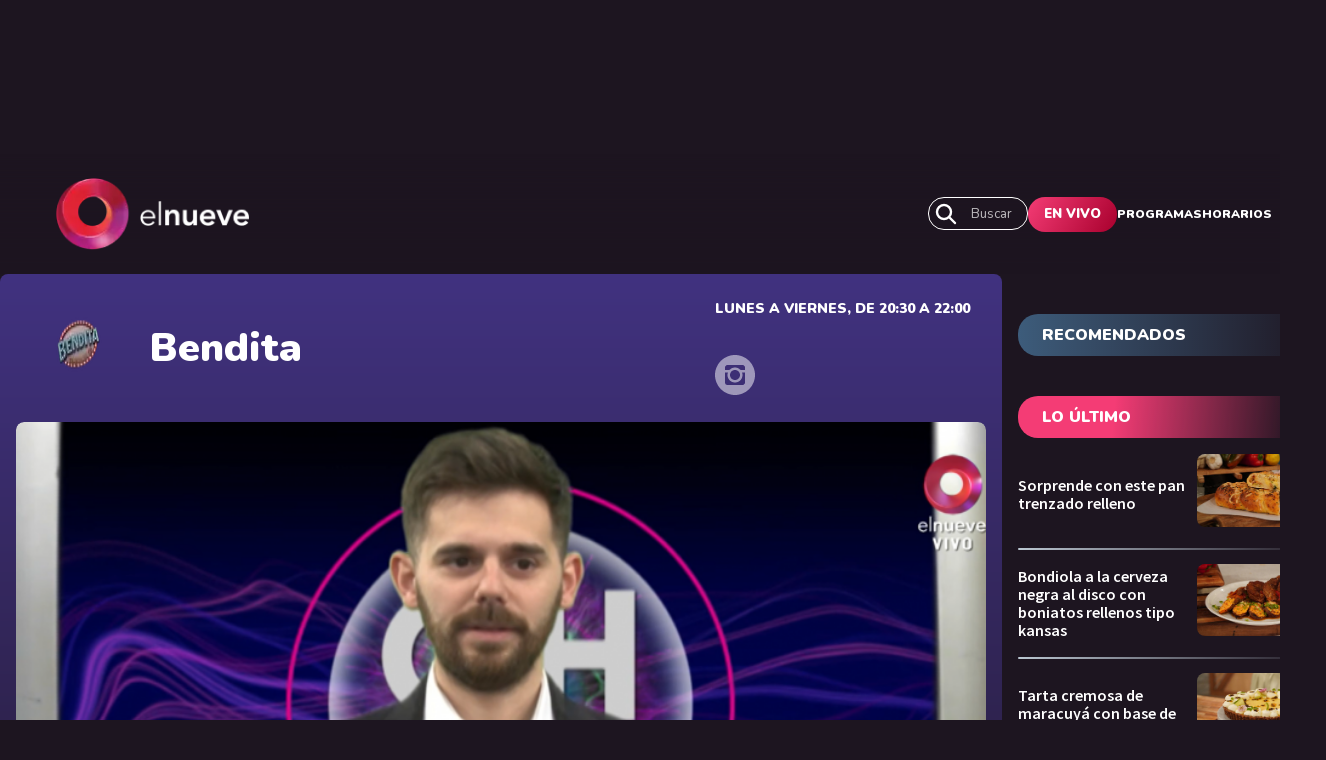

--- FILE ---
content_type: text/html; charset=utf-8
request_url: https://www.elnueve.com.ar/bendita/16330-bendita-programa-del-04-de-noviembre-de-2022-gala-de-eliminacion-en-gh-premium
body_size: 15075
content:
<!DOCTYPE html><html><head><meta name="viewport" content="width=device-width"/><meta charSet="utf-8"/><meta name="TeleNueve" content="Tele Nueve" class="jsx-2328255802"/><link rel="icon" href="/favicon.ico" class="jsx-2328255802"/><link rel="preconnect" href="https://fonts.googleapis.com" class="jsx-2328255802"/><link rel="preconnect" href="https://fonts.gstatic.com" crossorigin="true" class="jsx-2328255802"/><link rel="canonical" href="https://www.elnueve.com.ar/bendita/16330-bendita-programa-del-04-de-noviembre-de-2022-gala-de-eliminacion-en-gh-premium"/><link rel="image_src" href="https://www.elnueve.com.ar/articles/c9-show-hero.jpg"/><title>Bendita: Programa del 04 de noviembre de 2022 | Gala de eliminación en GH Premium  | Canal 9</title><meta name="description" content="Holter, Alfita, Tinelli, Batman, L-Gante y Pulp Fiction son los sentenciados de la sección conducida por Franco Casella"/><meta property="fb:app_id" content="1409310585928626"/><meta property="og:site_name" content="Canal 9"/><meta property="og:type" content="article"/><meta property="og:url" content="https://www.elnueve.com.ar/bendita/16330-bendita-programa-del-04-de-noviembre-de-2022-gala-de-eliminacion-en-gh-premium"/><meta property="og:title" content="Bendita: Programa del 04 de noviembre de 2022 | Gala de eliminación en GH Premium"/><meta property="og:description" content="Holter, Alfita, Tinelli, Batman, L-Gante y Pulp Fiction son los sentenciados de la sección conducida por Franco Casella"/><meta property="og:image" content="https://img.elnueve.com.ar/sites/default/files/styles/1_91_1_max_1200px/public/2022-11/Sin%20t%C3%ADtulo1_7.png?h=95352a40&amp;itok=8WM_u1xp"/><meta property="og:image:width" content="1200"/><meta property="og:image:height" content="630"/><meta property="og:image:alt" content="Bendita: Programa del 04 de noviembre de 2022 | Gala de eliminación en GH Premium"/><meta property="article:tag" content="Entretenimiento"/><meta property="article:tag" content="Bendita"/><meta property="article:tag" content="Informes"/><meta property="article:published_time" content="Vie, 04/11/2022 - 19:31"/><meta property="article:modified_time" content="Vie, 04/11/2022 - 22:22"/><meta name="twitter:card" content="summary_large_image"/><meta name="twitter:description" content="Holter, Alfita, Tinelli, Batman, L-Gante y Pulp Fiction son los sentenciados de la sección conducida por Franco Casella"/><meta name="twitter:site" content="@canal9oficial"/><meta name="twitter:title" content="Bendita: Programa del 04 de noviembre de 2022 | Gala de eliminación en GH Premium"/><meta name="twitter:url" content="https://www.elnueve.com.ar/bendita/16330-bendita-programa-del-04-de-noviembre-de-2022-gala-de-eliminacion-en-gh-premium"/><meta name="twitter:image:alt" content="Bendita: Programa del 04 de noviembre de 2022 | Gala de eliminación en GH Premium"/><meta name="twitter:image:height" content="512"/><meta name="twitter:image:width" content="1024"/><meta name="twitter:image" content="https://img.elnueve.com.ar/sites/default/files/styles/2_1_max_1024px/public/2022-11/Sin%20t%C3%ADtulo1_7.png?h=95352a40&amp;itok=7L4F6xaa"/><script type="application/ld+json">{"@context":"https://schema.org","@graph":[{"@type":"NewsArticle","headline":"Bendita: Programa del 04 de noviembre de 2022 | Gala de eliminación en GH Premium","name":"Bendita: Programa del 04 de noviembre de 2022 | Gala de eliminación en GH Premium","about":["<a href=\"/tag/484-entretenimiento\" hreflang=\"es\">Entretenimiento</a>","<a href=\"/tag/1319-bendita\" hreflang=\"es\">Bendita</a>","<a href=\"/tag/2101-informes\" hreflang=\"es\">Informes</a>"],"description":"Holter, Alfita, Tinelli, Batman, L-Gante y Pulp Fiction son los sentenciados de la sección conducida por Franco Casella","image":{"@type":"ImageObject","representativeOfPage":"True","url":"https://img.elnueve.com.ar/sites/default/files/styles/1_91_1_max_1200px/public/2022-11/Sin%20t%C3%ADtulo1_7.png?h=95352a40&itok=8WM_u1xp","width":"1200","height":"630"},"datePublished":"Vie, 04/11/2022 - 19:31","dateModified":"Vie, 04/11/2022 - 22:22","isAccessibleForFree":"True","author":{"@type":"Person","name":"IP Noticias","logo":{"@type":"ImageObject","representativeOfPage":"False","url":"https://img.elnueve.com.ar/sites/default/files/styles/fixed_height_60px/theme/ip_theme/media/ip_article_logo.png?itok=0sIR5NI2","width":"169","height":"60"}},"publisher":{"@type":"NewsMediaOrganization","@id":"https://ip.digital","name":"Canal 9","url":"https://ip.digital","sameAs":["https://es.wikipedia.org/wiki/Informaci%C3%B3n_Period%C3%ADstica","https://twitter.com/_ipnoticias","https://facebook.com/IPNoticias","https://instagram.com/ip_noticias","https://www.youtube.com/channel/UC1bBjOZieJWHbsFA0LwjjJA"],"logo":{"@type":"ImageObject","url":"https://img.elnueve.com.ar/sites/default/files/styles/1_1_max_364px/theme/ip_theme/media/ip_logo.png?itok=A2SNjcDA","width":"364","height":"364"}},"mainEntityOfPage":"https://www.elnueve.com.ar/bendita/16330-bendita-programa-del-04-de-noviembre-de-2022-gala-de-eliminacion-en-gh-premium"},{"@type":"NewsMediaOrganization","@id":"telenueve.elnueve.com.ar","description":"Slogan del Canal 9","name":"Canal 9","sameAs":["https://es.wikipedia.org/wiki/Informaci%C3%B3n_Period%C3%ADstica","https://twitter.com/_ipnoticias","https://facebook.com/IPNoticias","https://instagram.com/ip_noticias","https://www.youtube.com/channel/UC1bBjOZieJWHbsFA0LwjjJA"],"url":"https://telenueve.elnueve.com.ar","logo":{"@type":"ImageObject","url":"https://img.elnueve.com.ar/sites/default/files/styles/1_1_max_364px/theme/ip_theme/media/ip_logo.png?itok=A2SNjcDA","width":"364","height":"364"},"address":{"@type":"PostalAddress","streetAddress":"Conde 70","addressLocality":"Colegiales","addressRegion":"CABA","postalCode":"1426","addressCountry":"AR"}},{"@type":"WebSite","@id":"telenueve.elnueve.com.ar","name":"Canal 9","url":"https://telenueve.elnueve.com.ar","inLanguage":"es"}]}</script><meta name="next-head-count" content="36"/><link rel="preconnect" href="https://fonts.gstatic.com" crossorigin /><link rel="preload" href="/_next/static/css/8630ccc18b27c0e4.css" as="style"/><link rel="stylesheet" href="/_next/static/css/8630ccc18b27c0e4.css" data-n-g=""/><link rel="preload" href="/_next/static/css/f1f6d8b8e8d6ea32.css" as="style"/><link rel="stylesheet" href="/_next/static/css/f1f6d8b8e8d6ea32.css" data-n-p=""/><link rel="preload" href="/_next/static/css/19fe59053831d8c3.css" as="style"/><link rel="stylesheet" href="/_next/static/css/19fe59053831d8c3.css" data-n-p=""/><noscript data-n-css=""></noscript><script defer="" nomodule="" src="/_next/static/chunks/polyfills-5cd94c89d3acac5f.js"></script><script src="/_next/static/chunks/webpack-7c6bc834faa54ff5.js" defer=""></script><script src="/_next/static/chunks/framework-5f4595e5518b5600.js" defer=""></script><script src="/_next/static/chunks/main-ae725f9a8cc9a5c3.js" defer=""></script><script src="/_next/static/chunks/pages/_app-ee5daf94500a5369.js" defer=""></script><script src="/_next/static/chunks/cb1608f2-96ac29ec1cf86597.js" defer=""></script><script src="/_next/static/chunks/2852872c-8365a197463ecf88.js" defer=""></script><script src="/_next/static/chunks/0f1ac474-1396a7818e77136a.js" defer=""></script><script src="/_next/static/chunks/61-d14d5f9c53b449b7.js" defer=""></script><script src="/_next/static/chunks/114-4d699dc88e5f1a6f.js" defer=""></script><script src="/_next/static/chunks/833-9b3185cf09e8b613.js" defer=""></script><script src="/_next/static/chunks/79-9b791998ab019ffe.js" defer=""></script><script src="/_next/static/chunks/397-731a6ec6cbc3d27d.js" defer=""></script><script src="/_next/static/chunks/pages/%5Bprogram%5D/%5Bslug%5D-2a94d71e13c22dd7.js" defer=""></script><script src="/_next/static/KPE_Y_h8jj9NExrphZq0Z/_buildManifest.js" defer=""></script><script src="/_next/static/KPE_Y_h8jj9NExrphZq0Z/_ssgManifest.js" defer=""></script><script src="/_next/static/KPE_Y_h8jj9NExrphZq0Z/_middlewareManifest.js" defer=""></script><style id="__jsx-1629461650">.Show_show__no2f9.jsx-1629461650{background:linear-gradient(0,#1d1520 0%,#413280 100%);}</style><style id="__jsx-2420492036">.containerAside_container__rWUI8.jsx-2420492036{background:linear-gradient(120.67deg,#1d1520 0%, 100%);}.tag.jsx-2420492036{background:red;}</style><style id="__jsx-3254006114">.undefined.jsx-3254006114{background:linear-gradient(0,#1d1520 0%, 100%);}</style><style id="__jsx-814257230">.columns-4.jsx-814257230{grid-template-columns:repeat(4,1fr);}@media screen and (max-width:1024px){.columns-4.jsx-814257230{grid-template-columns:repeat(2,1fr);}}</style><style id="__jsx-1197779097">.ad-slot-box.jsx-1197779097{height:300px;width:250px;display:inline-block;}.ad-slot-bigbox.jsx-1197779097{height:600px;width:250px;display:inline-block;}@media screen and (max-width:730px){.ad-slot-billboard.jsx-1197779097{height:50px;width:320px;display:inline-block;}}@media screen and (min-width:731px){.ad-slot-billboard.jsx-1197779097{height:90px;width:728px;display:inline-block;}}</style><style id="__jsx-2328255802">body{background:#1D1520;}</style><style data-href="https://fonts.googleapis.com/css2?family=Nunito:wght@400;500;600;700;900&family=Source+Sans+Pro:wght@400;600;700&display=swap">@font-face{font-family:'Nunito';font-style:normal;font-weight:400;font-display:swap;src:url(https://fonts.gstatic.com/s/nunito/v26/XRXI3I6Li01BKofiOc5wtlZ2di8HDLshRTA.woff) format('woff')}@font-face{font-family:'Nunito';font-style:normal;font-weight:500;font-display:swap;src:url(https://fonts.gstatic.com/s/nunito/v26/XRXI3I6Li01BKofiOc5wtlZ2di8HDIkhRTA.woff) format('woff')}@font-face{font-family:'Nunito';font-style:normal;font-weight:600;font-display:swap;src:url(https://fonts.gstatic.com/s/nunito/v26/XRXI3I6Li01BKofiOc5wtlZ2di8HDGUmRTA.woff) format('woff')}@font-face{font-family:'Nunito';font-style:normal;font-weight:700;font-display:swap;src:url(https://fonts.gstatic.com/s/nunito/v26/XRXI3I6Li01BKofiOc5wtlZ2di8HDFwmRTA.woff) format('woff')}@font-face{font-family:'Nunito';font-style:normal;font-weight:900;font-display:swap;src:url(https://fonts.gstatic.com/s/nunito/v26/XRXI3I6Li01BKofiOc5wtlZ2di8HDBImRTA.woff) format('woff')}@font-face{font-family:'Source Sans Pro';font-style:normal;font-weight:400;font-display:swap;src:url(https://fonts.gstatic.com/s/sourcesanspro/v22/6xK3dSBYKcSV-LCoeQqfX1RYOo3aPA.woff) format('woff')}@font-face{font-family:'Source Sans Pro';font-style:normal;font-weight:600;font-display:swap;src:url(https://fonts.gstatic.com/s/sourcesanspro/v22/6xKydSBYKcSV-LCoeQqfX1RYOo3i54rAkw.woff) format('woff')}@font-face{font-family:'Source Sans Pro';font-style:normal;font-weight:700;font-display:swap;src:url(https://fonts.gstatic.com/s/sourcesanspro/v22/6xKydSBYKcSV-LCoeQqfX1RYOo3ig4vAkw.woff) format('woff')}@font-face{font-family:'Nunito';font-style:normal;font-weight:400;font-display:swap;src:url(https://fonts.gstatic.com/s/nunito/v26/XRXV3I6Li01BKofIOOaBTMnFcQIG.woff2) format('woff2');unicode-range:U+0460-052F,U+1C80-1C88,U+20B4,U+2DE0-2DFF,U+A640-A69F,U+FE2E-FE2F}@font-face{font-family:'Nunito';font-style:normal;font-weight:400;font-display:swap;src:url(https://fonts.gstatic.com/s/nunito/v26/XRXV3I6Li01BKofIMeaBTMnFcQIG.woff2) format('woff2');unicode-range:U+0301,U+0400-045F,U+0490-0491,U+04B0-04B1,U+2116}@font-face{font-family:'Nunito';font-style:normal;font-weight:400;font-display:swap;src:url(https://fonts.gstatic.com/s/nunito/v26/XRXV3I6Li01BKofIOuaBTMnFcQIG.woff2) format('woff2');unicode-range:U+0102-0103,U+0110-0111,U+0128-0129,U+0168-0169,U+01A0-01A1,U+01AF-01B0,U+0300-0301,U+0303-0304,U+0308-0309,U+0323,U+0329,U+1EA0-1EF9,U+20AB}@font-face{font-family:'Nunito';font-style:normal;font-weight:400;font-display:swap;src:url(https://fonts.gstatic.com/s/nunito/v26/XRXV3I6Li01BKofIO-aBTMnFcQIG.woff2) format('woff2');unicode-range:U+0100-02AF,U+0304,U+0308,U+0329,U+1E00-1E9F,U+1EF2-1EFF,U+2020,U+20A0-20AB,U+20AD-20C0,U+2113,U+2C60-2C7F,U+A720-A7FF}@font-face{font-family:'Nunito';font-style:normal;font-weight:400;font-display:swap;src:url(https://fonts.gstatic.com/s/nunito/v26/XRXV3I6Li01BKofINeaBTMnFcQ.woff2) format('woff2');unicode-range:U+0000-00FF,U+0131,U+0152-0153,U+02BB-02BC,U+02C6,U+02DA,U+02DC,U+0304,U+0308,U+0329,U+2000-206F,U+2074,U+20AC,U+2122,U+2191,U+2193,U+2212,U+2215,U+FEFF,U+FFFD}@font-face{font-family:'Nunito';font-style:normal;font-weight:500;font-display:swap;src:url(https://fonts.gstatic.com/s/nunito/v26/XRXV3I6Li01BKofIOOaBTMnFcQIG.woff2) format('woff2');unicode-range:U+0460-052F,U+1C80-1C88,U+20B4,U+2DE0-2DFF,U+A640-A69F,U+FE2E-FE2F}@font-face{font-family:'Nunito';font-style:normal;font-weight:500;font-display:swap;src:url(https://fonts.gstatic.com/s/nunito/v26/XRXV3I6Li01BKofIMeaBTMnFcQIG.woff2) format('woff2');unicode-range:U+0301,U+0400-045F,U+0490-0491,U+04B0-04B1,U+2116}@font-face{font-family:'Nunito';font-style:normal;font-weight:500;font-display:swap;src:url(https://fonts.gstatic.com/s/nunito/v26/XRXV3I6Li01BKofIOuaBTMnFcQIG.woff2) format('woff2');unicode-range:U+0102-0103,U+0110-0111,U+0128-0129,U+0168-0169,U+01A0-01A1,U+01AF-01B0,U+0300-0301,U+0303-0304,U+0308-0309,U+0323,U+0329,U+1EA0-1EF9,U+20AB}@font-face{font-family:'Nunito';font-style:normal;font-weight:500;font-display:swap;src:url(https://fonts.gstatic.com/s/nunito/v26/XRXV3I6Li01BKofIO-aBTMnFcQIG.woff2) format('woff2');unicode-range:U+0100-02AF,U+0304,U+0308,U+0329,U+1E00-1E9F,U+1EF2-1EFF,U+2020,U+20A0-20AB,U+20AD-20C0,U+2113,U+2C60-2C7F,U+A720-A7FF}@font-face{font-family:'Nunito';font-style:normal;font-weight:500;font-display:swap;src:url(https://fonts.gstatic.com/s/nunito/v26/XRXV3I6Li01BKofINeaBTMnFcQ.woff2) format('woff2');unicode-range:U+0000-00FF,U+0131,U+0152-0153,U+02BB-02BC,U+02C6,U+02DA,U+02DC,U+0304,U+0308,U+0329,U+2000-206F,U+2074,U+20AC,U+2122,U+2191,U+2193,U+2212,U+2215,U+FEFF,U+FFFD}@font-face{font-family:'Nunito';font-style:normal;font-weight:600;font-display:swap;src:url(https://fonts.gstatic.com/s/nunito/v26/XRXV3I6Li01BKofIOOaBTMnFcQIG.woff2) format('woff2');unicode-range:U+0460-052F,U+1C80-1C88,U+20B4,U+2DE0-2DFF,U+A640-A69F,U+FE2E-FE2F}@font-face{font-family:'Nunito';font-style:normal;font-weight:600;font-display:swap;src:url(https://fonts.gstatic.com/s/nunito/v26/XRXV3I6Li01BKofIMeaBTMnFcQIG.woff2) format('woff2');unicode-range:U+0301,U+0400-045F,U+0490-0491,U+04B0-04B1,U+2116}@font-face{font-family:'Nunito';font-style:normal;font-weight:600;font-display:swap;src:url(https://fonts.gstatic.com/s/nunito/v26/XRXV3I6Li01BKofIOuaBTMnFcQIG.woff2) format('woff2');unicode-range:U+0102-0103,U+0110-0111,U+0128-0129,U+0168-0169,U+01A0-01A1,U+01AF-01B0,U+0300-0301,U+0303-0304,U+0308-0309,U+0323,U+0329,U+1EA0-1EF9,U+20AB}@font-face{font-family:'Nunito';font-style:normal;font-weight:600;font-display:swap;src:url(https://fonts.gstatic.com/s/nunito/v26/XRXV3I6Li01BKofIO-aBTMnFcQIG.woff2) format('woff2');unicode-range:U+0100-02AF,U+0304,U+0308,U+0329,U+1E00-1E9F,U+1EF2-1EFF,U+2020,U+20A0-20AB,U+20AD-20C0,U+2113,U+2C60-2C7F,U+A720-A7FF}@font-face{font-family:'Nunito';font-style:normal;font-weight:600;font-display:swap;src:url(https://fonts.gstatic.com/s/nunito/v26/XRXV3I6Li01BKofINeaBTMnFcQ.woff2) format('woff2');unicode-range:U+0000-00FF,U+0131,U+0152-0153,U+02BB-02BC,U+02C6,U+02DA,U+02DC,U+0304,U+0308,U+0329,U+2000-206F,U+2074,U+20AC,U+2122,U+2191,U+2193,U+2212,U+2215,U+FEFF,U+FFFD}@font-face{font-family:'Nunito';font-style:normal;font-weight:700;font-display:swap;src:url(https://fonts.gstatic.com/s/nunito/v26/XRXV3I6Li01BKofIOOaBTMnFcQIG.woff2) format('woff2');unicode-range:U+0460-052F,U+1C80-1C88,U+20B4,U+2DE0-2DFF,U+A640-A69F,U+FE2E-FE2F}@font-face{font-family:'Nunito';font-style:normal;font-weight:700;font-display:swap;src:url(https://fonts.gstatic.com/s/nunito/v26/XRXV3I6Li01BKofIMeaBTMnFcQIG.woff2) format('woff2');unicode-range:U+0301,U+0400-045F,U+0490-0491,U+04B0-04B1,U+2116}@font-face{font-family:'Nunito';font-style:normal;font-weight:700;font-display:swap;src:url(https://fonts.gstatic.com/s/nunito/v26/XRXV3I6Li01BKofIOuaBTMnFcQIG.woff2) format('woff2');unicode-range:U+0102-0103,U+0110-0111,U+0128-0129,U+0168-0169,U+01A0-01A1,U+01AF-01B0,U+0300-0301,U+0303-0304,U+0308-0309,U+0323,U+0329,U+1EA0-1EF9,U+20AB}@font-face{font-family:'Nunito';font-style:normal;font-weight:700;font-display:swap;src:url(https://fonts.gstatic.com/s/nunito/v26/XRXV3I6Li01BKofIO-aBTMnFcQIG.woff2) format('woff2');unicode-range:U+0100-02AF,U+0304,U+0308,U+0329,U+1E00-1E9F,U+1EF2-1EFF,U+2020,U+20A0-20AB,U+20AD-20C0,U+2113,U+2C60-2C7F,U+A720-A7FF}@font-face{font-family:'Nunito';font-style:normal;font-weight:700;font-display:swap;src:url(https://fonts.gstatic.com/s/nunito/v26/XRXV3I6Li01BKofINeaBTMnFcQ.woff2) format('woff2');unicode-range:U+0000-00FF,U+0131,U+0152-0153,U+02BB-02BC,U+02C6,U+02DA,U+02DC,U+0304,U+0308,U+0329,U+2000-206F,U+2074,U+20AC,U+2122,U+2191,U+2193,U+2212,U+2215,U+FEFF,U+FFFD}@font-face{font-family:'Nunito';font-style:normal;font-weight:900;font-display:swap;src:url(https://fonts.gstatic.com/s/nunito/v26/XRXV3I6Li01BKofIOOaBTMnFcQIG.woff2) format('woff2');unicode-range:U+0460-052F,U+1C80-1C88,U+20B4,U+2DE0-2DFF,U+A640-A69F,U+FE2E-FE2F}@font-face{font-family:'Nunito';font-style:normal;font-weight:900;font-display:swap;src:url(https://fonts.gstatic.com/s/nunito/v26/XRXV3I6Li01BKofIMeaBTMnFcQIG.woff2) format('woff2');unicode-range:U+0301,U+0400-045F,U+0490-0491,U+04B0-04B1,U+2116}@font-face{font-family:'Nunito';font-style:normal;font-weight:900;font-display:swap;src:url(https://fonts.gstatic.com/s/nunito/v26/XRXV3I6Li01BKofIOuaBTMnFcQIG.woff2) format('woff2');unicode-range:U+0102-0103,U+0110-0111,U+0128-0129,U+0168-0169,U+01A0-01A1,U+01AF-01B0,U+0300-0301,U+0303-0304,U+0308-0309,U+0323,U+0329,U+1EA0-1EF9,U+20AB}@font-face{font-family:'Nunito';font-style:normal;font-weight:900;font-display:swap;src:url(https://fonts.gstatic.com/s/nunito/v26/XRXV3I6Li01BKofIO-aBTMnFcQIG.woff2) format('woff2');unicode-range:U+0100-02AF,U+0304,U+0308,U+0329,U+1E00-1E9F,U+1EF2-1EFF,U+2020,U+20A0-20AB,U+20AD-20C0,U+2113,U+2C60-2C7F,U+A720-A7FF}@font-face{font-family:'Nunito';font-style:normal;font-weight:900;font-display:swap;src:url(https://fonts.gstatic.com/s/nunito/v26/XRXV3I6Li01BKofINeaBTMnFcQ.woff2) format('woff2');unicode-range:U+0000-00FF,U+0131,U+0152-0153,U+02BB-02BC,U+02C6,U+02DA,U+02DC,U+0304,U+0308,U+0329,U+2000-206F,U+2074,U+20AC,U+2122,U+2191,U+2193,U+2212,U+2215,U+FEFF,U+FFFD}@font-face{font-family:'Source Sans Pro';font-style:normal;font-weight:400;font-display:swap;src:url(https://fonts.gstatic.com/s/sourcesanspro/v22/6xK3dSBYKcSV-LCoeQqfX1RYOo3qNa7lujVj9_mf.woff2) format('woff2');unicode-range:U+0460-052F,U+1C80-1C88,U+20B4,U+2DE0-2DFF,U+A640-A69F,U+FE2E-FE2F}@font-face{font-family:'Source Sans Pro';font-style:normal;font-weight:400;font-display:swap;src:url(https://fonts.gstatic.com/s/sourcesanspro/v22/6xK3dSBYKcSV-LCoeQqfX1RYOo3qPK7lujVj9_mf.woff2) format('woff2');unicode-range:U+0301,U+0400-045F,U+0490-0491,U+04B0-04B1,U+2116}@font-face{font-family:'Source Sans Pro';font-style:normal;font-weight:400;font-display:swap;src:url(https://fonts.gstatic.com/s/sourcesanspro/v22/6xK3dSBYKcSV-LCoeQqfX1RYOo3qNK7lujVj9_mf.woff2) format('woff2');unicode-range:U+1F00-1FFF}@font-face{font-family:'Source Sans Pro';font-style:normal;font-weight:400;font-display:swap;src:url(https://fonts.gstatic.com/s/sourcesanspro/v22/6xK3dSBYKcSV-LCoeQqfX1RYOo3qO67lujVj9_mf.woff2) format('woff2');unicode-range:U+0370-0377,U+037A-037F,U+0384-038A,U+038C,U+038E-03A1,U+03A3-03FF}@font-face{font-family:'Source Sans Pro';font-style:normal;font-weight:400;font-display:swap;src:url(https://fonts.gstatic.com/s/sourcesanspro/v22/6xK3dSBYKcSV-LCoeQqfX1RYOo3qN67lujVj9_mf.woff2) format('woff2');unicode-range:U+0102-0103,U+0110-0111,U+0128-0129,U+0168-0169,U+01A0-01A1,U+01AF-01B0,U+0300-0301,U+0303-0304,U+0308-0309,U+0323,U+0329,U+1EA0-1EF9,U+20AB}@font-face{font-family:'Source Sans Pro';font-style:normal;font-weight:400;font-display:swap;src:url(https://fonts.gstatic.com/s/sourcesanspro/v22/6xK3dSBYKcSV-LCoeQqfX1RYOo3qNq7lujVj9_mf.woff2) format('woff2');unicode-range:U+0100-02AF,U+0304,U+0308,U+0329,U+1E00-1E9F,U+1EF2-1EFF,U+2020,U+20A0-20AB,U+20AD-20C0,U+2113,U+2C60-2C7F,U+A720-A7FF}@font-face{font-family:'Source Sans Pro';font-style:normal;font-weight:400;font-display:swap;src:url(https://fonts.gstatic.com/s/sourcesanspro/v22/6xK3dSBYKcSV-LCoeQqfX1RYOo3qOK7lujVj9w.woff2) format('woff2');unicode-range:U+0000-00FF,U+0131,U+0152-0153,U+02BB-02BC,U+02C6,U+02DA,U+02DC,U+0304,U+0308,U+0329,U+2000-206F,U+2074,U+20AC,U+2122,U+2191,U+2193,U+2212,U+2215,U+FEFF,U+FFFD}@font-face{font-family:'Source Sans Pro';font-style:normal;font-weight:600;font-display:swap;src:url(https://fonts.gstatic.com/s/sourcesanspro/v22/6xKydSBYKcSV-LCoeQqfX1RYOo3i54rwmhdu3cOWxy40.woff2) format('woff2');unicode-range:U+0460-052F,U+1C80-1C88,U+20B4,U+2DE0-2DFF,U+A640-A69F,U+FE2E-FE2F}@font-face{font-family:'Source Sans Pro';font-style:normal;font-weight:600;font-display:swap;src:url(https://fonts.gstatic.com/s/sourcesanspro/v22/6xKydSBYKcSV-LCoeQqfX1RYOo3i54rwkxdu3cOWxy40.woff2) format('woff2');unicode-range:U+0301,U+0400-045F,U+0490-0491,U+04B0-04B1,U+2116}@font-face{font-family:'Source Sans Pro';font-style:normal;font-weight:600;font-display:swap;src:url(https://fonts.gstatic.com/s/sourcesanspro/v22/6xKydSBYKcSV-LCoeQqfX1RYOo3i54rwmxdu3cOWxy40.woff2) format('woff2');unicode-range:U+1F00-1FFF}@font-face{font-family:'Source Sans Pro';font-style:normal;font-weight:600;font-display:swap;src:url(https://fonts.gstatic.com/s/sourcesanspro/v22/6xKydSBYKcSV-LCoeQqfX1RYOo3i54rwlBdu3cOWxy40.woff2) format('woff2');unicode-range:U+0370-0377,U+037A-037F,U+0384-038A,U+038C,U+038E-03A1,U+03A3-03FF}@font-face{font-family:'Source Sans Pro';font-style:normal;font-weight:600;font-display:swap;src:url(https://fonts.gstatic.com/s/sourcesanspro/v22/6xKydSBYKcSV-LCoeQqfX1RYOo3i54rwmBdu3cOWxy40.woff2) format('woff2');unicode-range:U+0102-0103,U+0110-0111,U+0128-0129,U+0168-0169,U+01A0-01A1,U+01AF-01B0,U+0300-0301,U+0303-0304,U+0308-0309,U+0323,U+0329,U+1EA0-1EF9,U+20AB}@font-face{font-family:'Source Sans Pro';font-style:normal;font-weight:600;font-display:swap;src:url(https://fonts.gstatic.com/s/sourcesanspro/v22/6xKydSBYKcSV-LCoeQqfX1RYOo3i54rwmRdu3cOWxy40.woff2) format('woff2');unicode-range:U+0100-02AF,U+0304,U+0308,U+0329,U+1E00-1E9F,U+1EF2-1EFF,U+2020,U+20A0-20AB,U+20AD-20C0,U+2113,U+2C60-2C7F,U+A720-A7FF}@font-face{font-family:'Source Sans Pro';font-style:normal;font-weight:600;font-display:swap;src:url(https://fonts.gstatic.com/s/sourcesanspro/v22/6xKydSBYKcSV-LCoeQqfX1RYOo3i54rwlxdu3cOWxw.woff2) format('woff2');unicode-range:U+0000-00FF,U+0131,U+0152-0153,U+02BB-02BC,U+02C6,U+02DA,U+02DC,U+0304,U+0308,U+0329,U+2000-206F,U+2074,U+20AC,U+2122,U+2191,U+2193,U+2212,U+2215,U+FEFF,U+FFFD}@font-face{font-family:'Source Sans Pro';font-style:normal;font-weight:700;font-display:swap;src:url(https://fonts.gstatic.com/s/sourcesanspro/v22/6xKydSBYKcSV-LCoeQqfX1RYOo3ig4vwmhdu3cOWxy40.woff2) format('woff2');unicode-range:U+0460-052F,U+1C80-1C88,U+20B4,U+2DE0-2DFF,U+A640-A69F,U+FE2E-FE2F}@font-face{font-family:'Source Sans Pro';font-style:normal;font-weight:700;font-display:swap;src:url(https://fonts.gstatic.com/s/sourcesanspro/v22/6xKydSBYKcSV-LCoeQqfX1RYOo3ig4vwkxdu3cOWxy40.woff2) format('woff2');unicode-range:U+0301,U+0400-045F,U+0490-0491,U+04B0-04B1,U+2116}@font-face{font-family:'Source Sans Pro';font-style:normal;font-weight:700;font-display:swap;src:url(https://fonts.gstatic.com/s/sourcesanspro/v22/6xKydSBYKcSV-LCoeQqfX1RYOo3ig4vwmxdu3cOWxy40.woff2) format('woff2');unicode-range:U+1F00-1FFF}@font-face{font-family:'Source Sans Pro';font-style:normal;font-weight:700;font-display:swap;src:url(https://fonts.gstatic.com/s/sourcesanspro/v22/6xKydSBYKcSV-LCoeQqfX1RYOo3ig4vwlBdu3cOWxy40.woff2) format('woff2');unicode-range:U+0370-0377,U+037A-037F,U+0384-038A,U+038C,U+038E-03A1,U+03A3-03FF}@font-face{font-family:'Source Sans Pro';font-style:normal;font-weight:700;font-display:swap;src:url(https://fonts.gstatic.com/s/sourcesanspro/v22/6xKydSBYKcSV-LCoeQqfX1RYOo3ig4vwmBdu3cOWxy40.woff2) format('woff2');unicode-range:U+0102-0103,U+0110-0111,U+0128-0129,U+0168-0169,U+01A0-01A1,U+01AF-01B0,U+0300-0301,U+0303-0304,U+0308-0309,U+0323,U+0329,U+1EA0-1EF9,U+20AB}@font-face{font-family:'Source Sans Pro';font-style:normal;font-weight:700;font-display:swap;src:url(https://fonts.gstatic.com/s/sourcesanspro/v22/6xKydSBYKcSV-LCoeQqfX1RYOo3ig4vwmRdu3cOWxy40.woff2) format('woff2');unicode-range:U+0100-02AF,U+0304,U+0308,U+0329,U+1E00-1E9F,U+1EF2-1EFF,U+2020,U+20A0-20AB,U+20AD-20C0,U+2113,U+2C60-2C7F,U+A720-A7FF}@font-face{font-family:'Source Sans Pro';font-style:normal;font-weight:700;font-display:swap;src:url(https://fonts.gstatic.com/s/sourcesanspro/v22/6xKydSBYKcSV-LCoeQqfX1RYOo3ig4vwlxdu3cOWxw.woff2) format('woff2');unicode-range:U+0000-00FF,U+0131,U+0152-0153,U+02BB-02BC,U+02C6,U+02DA,U+02DC,U+0304,U+0308,U+0329,U+2000-206F,U+2074,U+20AC,U+2122,U+2191,U+2193,U+2212,U+2215,U+FEFF,U+FFFD}</style></head><body><div id="__next" data-reactroot=""><div class="jsx-2328255802 siteLayout_site-banner-top__8wlal"><div class="hide-on-medium AdBanner_wrapperBanner__yZzT0"><div class="ad-slot ad-slot-billboard" id="nota_billboard1_desktop" data-adtype="billboard"></div></div><div class="hide-on-big AdBanner_wrapperBanner__yZzT0"><div class="ad-slot ad-slot-billboard" id="nota_billboard1_mobile" data-adtype="billboard"></div></div></div><div class="jsx-2328255802 site-content  siteLayout_c9-theme__SrREh"><header class="header_header__Be4gv header_c9-theme__C4BtF undefined "><div class="header_container__2lE7K header_headerInner__hFFhU"><div class="header_left__ap_X2"><div class="SiteLogo_logo__7OKeS"><a class="SiteLogo_logoInner__f9FmF" href="/"><div class="SiteLogo_logotipo_C9__VNiFS"><span style="box-sizing:border-box;display:inline-block;overflow:hidden;width:initial;height:initial;background:none;opacity:1;border:0;margin:0;padding:0;position:relative;max-width:100%"><span style="box-sizing:border-box;display:block;width:initial;height:initial;background:none;opacity:1;border:0;margin:0;padding:0;max-width:100%"><img style="display:block;max-width:100%;width:initial;height:initial;background:none;opacity:1;border:0;margin:0;padding:0" alt="" aria-hidden="true" src="data:image/svg+xml,%3csvg%20xmlns=%27http://www.w3.org/2000/svg%27%20version=%271.1%27%20width=%27193%27%20height=%2772%27/%3e"/></span><img alt="logotipo_C9" src="[data-uri]" decoding="async" data-nimg="intrinsic" style="position:absolute;top:0;left:0;bottom:0;right:0;box-sizing:border-box;padding:0;border:none;margin:auto;display:block;width:0;height:0;min-width:100%;max-width:100%;min-height:100%;max-height:100%"/><noscript><img alt="logotipo_C9" srcSet="/_next/image?url=%2Flogo%2FlogotipoC9.png&amp;w=256&amp;q=75 1x, /_next/image?url=%2Flogo%2FlogotipoC9.png&amp;w=640&amp;q=75 2x" src="/_next/image?url=%2Flogo%2FlogotipoC9.png&amp;w=640&amp;q=75" decoding="async" data-nimg="intrinsic" style="position:absolute;top:0;left:0;bottom:0;right:0;box-sizing:border-box;padding:0;border:none;margin:auto;display:block;width:0;height:0;min-width:100%;max-width:100%;min-height:100%;max-height:100%" loading="lazy"/></noscript></span></div></a></div></div><div class="header_right__ca9eM"><form class="SearchInput_searchContainer__DqgQH hide-on-medium"><svg class="SearchInput_searchIcon__Wg78W" width="24" height="24" fill="none" xmlns="http://www.w3.org/2000/svg"><path d="M21 21l-6-6m2-5a7 7 0 11-14 0 7 7 0 0114 0z" stroke="#fff" stroke-width="2.4" stroke-linecap="round" stroke-linejoin="round"></path></svg><input type="text" class="SearchInput_searchInput__Jh9sl SearchInput_c9__eHhPz" required="" value=""/><button class="SearchInput_searchButton__tMADi SearchInput_c9__eHhPz"><span>Buscar</span></button></form><button type="button" class="btn undefined ">EN VIVO</button><nav class="MainNav_MainNav__Spvc5 undefined MainNav_c9-theme__qhsYA"><ul><li><a class="MainNav_c9-theme__qhsYA" href="/programas">Programas</a></li><li><a class="MainNav_c9-theme__qhsYA" href="/horarios">Horarios</a></li></ul></nav><div class="MenuMobile_MenuMobile__B4pJe "><button class="btn-secondary MenuMobile_MenuBtn__MUmd0" type="button"><span>MÁS</span><svg aria-hidden="true" focusable="false" data-prefix="fas" data-icon="bars" class="svg-inline--fa fa-bars fa-w-14 " role="img" xmlns="http://www.w3.org/2000/svg" viewBox="0 0 448 512"><path fill="currentColor" d="M16 132h416c8.837 0 16-7.163 16-16V76c0-8.837-7.163-16-16-16H16C7.163 60 0 67.163 0 76v40c0 8.837 7.163 16 16 16zm0 160h416c8.837 0 16-7.163 16-16v-40c0-8.837-7.163-16-16-16H16c-8.837 0-16 7.163-16 16v40c0 8.837 7.163 16 16 16zm0 160h416c8.837 0 16-7.163 16-16v-40c0-8.837-7.163-16-16-16H16c-8.837 0-16 7.163-16 16v40c0 8.837 7.163 16 16 16z"></path></svg></button><div class="MenuMobile_MainMenuMobile__luWMV null"><div class="MenuMobile_MainMenuMobileInner__8K0jY"><div class="MenuMobile_HeaderMenu__Oc5O9"><div class="MenuMobile_HeaderMenuInner__CDKSB"><button type="button" class="btn undefined ">EN VIVO</button><button class="btn btn-secondary MenuMobile_close__n81BY" type="button"><span>CERRAR</span><svg aria-hidden="true" focusable="false" data-prefix="fas" data-icon="times" class="svg-inline--fa fa-times fa-w-11 " role="img" xmlns="http://www.w3.org/2000/svg" viewBox="0 0 352 512"><path fill="currentColor" d="M242.72 256l100.07-100.07c12.28-12.28 12.28-32.19 0-44.48l-22.24-22.24c-12.28-12.28-32.19-12.28-44.48 0L176 189.28 75.93 89.21c-12.28-12.28-32.19-12.28-44.48 0L9.21 111.45c-12.28 12.28-12.28 32.19 0 44.48L109.28 256 9.21 356.07c-12.28 12.28-12.28 32.19 0 44.48l22.24 22.24c12.28 12.28 32.2 12.28 44.48 0L176 322.72l100.07 100.07c12.28 12.28 32.2 12.28 44.48 0l22.24-22.24c12.28-12.28 12.28-32.19 0-44.48L242.72 256z"></path></svg></button></div></div><form class="SearchInput_searchContainer__DqgQH gap-x2-bottom"><svg class="SearchInput_searchIcon__Wg78W" width="24" height="24" fill="none" xmlns="http://www.w3.org/2000/svg"><path d="M21 21l-6-6m2-5a7 7 0 11-14 0 7 7 0 0114 0z" stroke="#fff" stroke-width="2.4" stroke-linecap="round" stroke-linejoin="round"></path></svg><input type="text" class="SearchInput_searchInput__Jh9sl SearchInput_c9__eHhPz" required="" value=""/><button class="SearchInput_searchButton__tMADi SearchInput_c9__eHhPz"><span>Buscar</span></button></form><nav class="MainNav_MainNav__Spvc5 MainNav_mobile__47XvY MainNav_c9-theme__qhsYA"><ul><li><a class="MainNav_c9-theme__qhsYA" href="/programas">Programas</a></li><li><a class="MainNav_c9-theme__qhsYA" href="/horarios">Horarios</a></li></ul></nav></div></div></div></div></div></header><main class="jsx-2328255802 main-content"><div id="nota_itt" data-adtype="itt" class="jsx-2328255802 ad-slot ad-slot-itt"></div><div id="nota_adhesion" data-adtype="adhesion" class="jsx-2328255802 ad-slot ad-slot-adhesion"></div><amp-analytics config="https://www.googletagmanager.com/amp.json?id=GTM-NMZ5V23" data-credentials="include"><script type="application/json">{"vars":{"PageTitle":"Bendita: Programa del 04 de noviembre de 2022 | Gala de eliminación en GH Premium ","PageID":"16330","PublishDate":"2022-11-04 19:31:12"}}</script></amp-analytics><section class="jsx-2420492036  containerAside_container__rWUI8"><div class="jsx-2420492036 containerAside_containerInner__zMlXH containerAside_container--sidebar__kIdB_"><div class="jsx-2420492036 "><article class="jsx-1197779097 article_article__OPQ78"><section class="jsx-1629461650  Show_show__no2f9 undefined undefined"><div class="jsx-1629461650 Show_showHeader__9KzB9"><div class="jsx-1629461650 Show_left__mp_BM"><div class="jsx-1629461650 c9-program-logo"><a class="jsx-1629461650" href="/programas/bendita"><span style="box-sizing:border-box;display:inline-block;overflow:hidden;width:93px;height:93px;background:none;opacity:1;border:0;margin:0;padding:0;position:relative"><img alt="Bendita" src="[data-uri]" decoding="async" data-nimg="fixed" style="position:absolute;top:0;left:0;bottom:0;right:0;box-sizing:border-box;padding:0;border:none;margin:auto;display:block;width:0;height:0;min-width:100%;max-width:100%;min-height:100%;max-height:100%"/><noscript><img alt="Bendita" srcSet="/_next/image?url=https%3A%2F%2Fimg.elnueve.com.ar%2Fsites%2Fdefault%2Ffiles%2Fprograms%2F2025-05%2FLOGO_Bendita.png&amp;w=96&amp;q=75 1x, /_next/image?url=https%3A%2F%2Fimg.elnueve.com.ar%2Fsites%2Fdefault%2Ffiles%2Fprograms%2F2025-05%2FLOGO_Bendita.png&amp;w=256&amp;q=75 2x" src="/_next/image?url=https%3A%2F%2Fimg.elnueve.com.ar%2Fsites%2Fdefault%2Ffiles%2Fprograms%2F2025-05%2FLOGO_Bendita.png&amp;w=256&amp;q=75" decoding="async" data-nimg="fixed" style="position:absolute;top:0;left:0;bottom:0;right:0;box-sizing:border-box;padding:0;border:none;margin:auto;display:block;width:0;height:0;min-width:100%;max-width:100%;min-height:100%;max-height:100%" loading="lazy"/></noscript></span></a></div><a class="jsx-1629461650 c9-program-link" href="/programas/bendita"><p class="">Bendita</p></a></div><div class="jsx-1629461650 Show_right__FcE3N"><h6 class="">Lunes a viernes, de 20:30 a 22:00</h6><div class="SocialIcons_socialIcons__2mf5C Show_social__AnSoj"></div></div></div><div class="jsx-1629461650 Show_iframeWrapper__8tHnD"><div class="articleVideo_ImageWrapper__UMRST"><div class="articleVideo_PlayLogoWrapper__0moXo"><svg aria-hidden="true" focusable="false" data-prefix="fas" data-icon="play" class="svg-inline--fa fa-play fa-w-14 articleVideo_PlayLogo__fuKlc" role="img" xmlns="http://www.w3.org/2000/svg" viewBox="0 0 448 512"><path fill="currentColor" d="M424.4 214.7L72.4 6.6C43.8-10.3 0 6.1 0 47.9V464c0 37.5 40.7 60.1 72.4 41.3l352-208c31.4-18.5 31.5-64.1 0-82.6z"></path></svg></div><picture><source media="(max-width: 599px) and (min-device-pixel-ratio: 2),(max-width: 599px) and (-webkit-min-device-pixel-ratio: 2),(max-width: 599px) and (min-resolution: 3dppx),(max-width: 599px) and (min-resolution: 288dpi)" srcSet="https://img.elnueve.com.ar/sites/default/files/styles/16_9_max_304px/public/2022-11/Sin%20t%C3%ADtulo1_7.png?h=95352a40&amp;itok=2GVqElzT"/><source media="(max-width: 599px) and (min-device-pixel-ratio: 1),(max-width: 599px) and (-webkit-min-device-pixel-ratio: 2),(max-width: 599px) and (min-resolution: 2dppx),(max-width: 599px) and (min-resolution: 192dpi)" srcSet="https://img.elnueve.com.ar/sites/default/files/styles/16_9_max_800px/public/2022-11/Sin%20t%C3%ADtulo1_7.png?h=95352a40&amp;itok=8ie18vMz"/><img alt="Bendita: Programa del 04 de noviembre de 2022 | Gala de eliminación en GH Premium " class="round articleVideo_ArticleVideoPlaceholder__723y9" src="https://img.elnueve.com.ar/sites/default/files/2022-11/Sin%20t%C3%ADtulo1_7.png" srcSet="https://img.elnueve.com.ar/sites/default/files/styles/16_9_max_304px/public/2022-11/Sin%20t%C3%ADtulo1_7.png?h=95352a40&amp;itok=2GVqElzT 304w, https://img.elnueve.com.ar/sites/default/files/styles/16_9_max_800px/public/2022-11/Sin%20t%C3%ADtulo1_7.png?h=95352a40&amp;itok=8ie18vMz 800w" loading="auto"/></picture></div></div><div class="Show_tag__YV7Fc tag- tag Tags_tagWrapper__SFXEb"><a href="/tag/484-entretenimiento" class="Tags_tag__d3xdB">Entretenimiento</a></div><style>
            .Tags_tag__d3xdB {
              background: #413280;
              color: #fff;
            }
          </style><h1 class="Show_c9-article-title__ouUpq">Bendita: Programa del 04 de noviembre de 2022 | Gala de eliminación en GH Premium </h1></section><div class="jsx-1197779097 article_articleContent__sPdLu"><h3 class="article_c9-subtitle___i53d">Holter, Alfita, Tinelli, Batman, L-Gante y Pulp Fiction son los sentenciados de la sección conducida por Franco Casella</h3><p class="jsx-1197779097 article_date__K_Daf">4 de noviembre de 2022</p><div class="gap-section-bottom hide-on-big AdBanner_wrapperBanner__yZzT0"><div class="ad-slot ad-slot-box" id="nota_box1_mobile" data-adtype="box"></div></div><div class=""><div class="markup-container"><p><a href="https://www.elnueve.com.ar/category/clipeo-bendita-tv/">Bendita</a>, Beto Casella y el panel más divertido de la tele, repasan la actualidad con mucha ironía y humor en los mejores y más completos informes. De lunes a viernes 20.30hs. por El Nueve.</p>

<h4><em>¡Mirá el video completo!</em></h4></div></div></div></article><section class="jsx-2420492036  containerAside_container__rWUI8"><div class="jsx-2420492036 containerAside_containerInner__zMlXH containerAside_container--no-sidebar__BjmJC"><div class="jsx-2420492036 "></div><div style="background:rgba(226, 232, 240, 0.2)" class="jsx-2420492036 containerAside_emptyAside__JTCTg"></div></div></section><div class="jsx-1197779097 article_relatedTags__lb4ap"><h4 style="color:#fff" class="jsx-1197779097">Temas que aparecen en esta nota:</h4><div class="  undefined Tags_tagsList__Iaddb"><a href="/tag/1319-bendita" class="Tags_tag__d3xdB">Bendita</a><a href="/tag/2101-informes" class="Tags_tag__d3xdB">Informes</a></div></div><div class="ArticleShare_ArticleShare__ifUJe "><h4>Si te interesó, compartilo</h4><div class="ArticleShare_ArticleShareInner__31KwA"><a target="_blank" href="https://www.facebook.com/sharer/sharer.php?u=https://telenueve.elnueve.com.ar/bendita/16330-bendita-programa-del-04-de-noviembre-de-2022-gala-de-eliminacion-en-gh-premium" class="btn ArticleShare_btnFacebook__MuJwy" rel="noreferrer">facebook</a><a target="_blank" href="https://twitter.com/share?text=Bendita: Programa del 04 de noviembre de 2022 | Gala de eliminación en GH Premium &amp;url=https://telenueve.elnueve.com.ar/bendita/16330-bendita-programa-del-04-de-noviembre-de-2022-gala-de-eliminacion-en-gh-premium" class="btn ArticleShare_btnTwitter__tKgJU" rel="noreferrer">twitter</a><a target="_blank" href="https://wa.me/?text=Bendita: Programa del 04 de noviembre de 2022 | Gala de eliminación en GH Premium  https://telenueve.elnueve.com.ar/bendita/16330-bendita-programa-del-04-de-noviembre-de-2022-gala-de-eliminacion-en-gh-premium" class="btn ArticleShare_btnWhatsapp__rMOza" rel="noreferrer">whatsapp</a></div></div><div class="gap-section-bottom hide-on-medium AdBanner_wrapperBanner__yZzT0"><div class="ad-slot ad-slot-billboard" id="nota_billboard2_desktop" data-adtype="billboard"></div></div><div class="gap-section-bottom hide-on-big AdBanner_wrapperBanner__yZzT0"><div class="ad-slot ad-slot-box" id="nota_box2_mobile" data-adtype="box"></div></div><section class="ArticleList_relatedArticleList__1qPTW"><h3 class="jsx-3254006114 TitleSection_titleSection__IDoRi
          TitleSection_c9-theme__uZ8wp
          TitleSection_titleSection-secondary___vjJC TitleSection_size-default__UBuXD">Más para ver</h3><div class="jsx-814257230 columns-4 columns-medium-2 GridListTemplate_gridListTemplate__nV6z3 ArticleList_gridTemplate__oxpel"><article class=" ArticleTeaser_ArticleTeaser__B1jyp ArticleTeaser_teaserItem--medium__qEh4N ArticleTeaser_vertical__kgH_G ArticleTeaser_c9-theme__2RQH3"><a class="ArticleTeaser_teaserItemInner__pQa3b ArticleTeaser_bg-gray__443k2" href="/bendita/30947-la-chiqui-legrand-cumple-97-anos-y-esta-impecable"><div class=" ArticleTeaser_title__xdWIg"><h3 class="">¡La Chiqui Legrand cumple 97 años y está impecable!</h3></div><div class="ArticleTeaser_image__bp7BV"><div><img alt="¡La Chiqui Legrand cumple 97 años y está impecable!" class="round articleVideo_ArticleVideoPlaceholder__723y9" src="https://img.elnueve.com.ar/sites/default/files/styles/16_9_max_304px/public/2024-02/bendita%201_10.png?h=f564781f&amp;itok=4YsWwx_F" loading="lazy"/></div></div></a></article><article class=" ArticleTeaser_ArticleTeaser__B1jyp ArticleTeaser_teaserItem--medium__qEh4N ArticleTeaser_vertical__kgH_G ArticleTeaser_c9-theme__2RQH3"><a class="ArticleTeaser_teaserItemInner__pQa3b ArticleTeaser_bg-gray__443k2" href="/escuela-de-cocina/30945-escuela-de-cocina-el-paraiso-del-pollo-programa-del-23-febrero-de-2024"><div class=" ArticleTeaser_title__xdWIg"><h3 class="">Escuela de cocina: ¡El paraíso del pollo! | Programa del 23 febrero de 2024</h3></div><div class="ArticleTeaser_image__bp7BV"><div><img alt="Escuela de cocina: ¡El paraíso del pollo! | Programa del 23 febrero de 2024" class="round articleVideo_ArticleVideoPlaceholder__723y9" src="https://img.elnueve.com.ar/sites/default/files/styles/16_9_max_304px/public/2024-02/Sin%20t%C3%ADtulo_11.png?h=25365686&amp;itok=kNSRwNJ5" loading="lazy"/></div></div></a></article><article class=" ArticleTeaser_ArticleTeaser__B1jyp ArticleTeaser_teaserItem--medium__qEh4N ArticleTeaser_vertical__kgH_G ArticleTeaser_c9-theme__2RQH3"><a class="ArticleTeaser_teaserItemInner__pQa3b ArticleTeaser_bg-gray__443k2" href="/bendita/30948-bendita-el-cumple-de-mirtha-legrand-programa-del-23-de-febrero-de-2024"><div class=" ArticleTeaser_title__xdWIg"><h3 class="">Bendita: ¡El cumple de Mirtha Legrand! | Programa del 23 de febrero de 2024</h3></div><div class="ArticleTeaser_image__bp7BV"><div><img alt="Bendita: ¡El cumple de Mirtha Legrand! | Programa del 23 de febrero de 2024" class="round articleVideo_ArticleVideoPlaceholder__723y9" src="https://img.elnueve.com.ar/sites/default/files/styles/16_9_max_304px/public/2024-02/Sin%20t%C3%ADtulo_12.png?h=1120aaa2&amp;itok=j1DskS8h" loading="lazy"/></div></div></a></article><article class=" ArticleTeaser_ArticleTeaser__B1jyp ArticleTeaser_teaserItem--medium__qEh4N ArticleTeaser_vertical__kgH_G ArticleTeaser_c9-theme__2RQH3"><a class="ArticleTeaser_teaserItemInner__pQa3b ArticleTeaser_bg-gray__443k2" href="/escuela-de-cocina/30918-escuela-de-cocina-nos-visita-lucia-de-gh-programa-del-12-octubre-de-2023"><div class=" ArticleTeaser_title__xdWIg"><h3 class="">Escuela de cocina: ¡Nos visita Lucía de GH! | Programa del 12 octubre de 2023 </h3></div><div class="ArticleTeaser_image__bp7BV"><div><img alt="Escuela de cocina: ¡Nos visita Lucía de GH!| Programa del 12 octubre de 2023 " class="round articleVideo_ArticleVideoPlaceholder__723y9" src="https://img.elnueve.com.ar/sites/default/files/styles/16_9_max_304px/public/2024-02/Sin%20t%C3%ADtulo_10.png?h=835bb9f4&amp;itok=EY64jTGU" loading="lazy"/></div></div></a></article></div><div class="jsx-814257230 columns-4 columns-medium-2 GridListTemplate_gridListTemplate__nV6z3 ArticleList_gridTemplate__oxpel"><article class=" ArticleTeaser_ArticleTeaser__B1jyp ArticleTeaser_teaserItem--medium__qEh4N ArticleTeaser_vertical__kgH_G ArticleTeaser_c9-theme__2RQH3"><a class="ArticleTeaser_teaserItemInner__pQa3b ArticleTeaser_bg-gray__443k2" href="/escuela-de-cocina/30893-escuela-de-cocina-sopa-inglesa-programa-del-21-de-febrero-de-2024"><div class=" ArticleTeaser_title__xdWIg"><h3 class="">Escuela de Cocina: ¡Sopa inglesa! | Programa del 21 de febrero de 2024</h3></div><div class="ArticleTeaser_image__bp7BV"><div><picture><source media="(max-width: 599px) and (min-device-pixel-ratio: 2),(max-width: 599px) and (-webkit-min-device-pixel-ratio: 2),(max-width: 599px) and (min-resolution: 3dppx),(max-width: 599px) and (min-resolution: 288dpi)" srcSet="https://img.elnueve.com.ar/sites/default/files/styles/16_9_max_304px/public/2024-02/bendita%201_9.png?h=ccb86841&amp;itok=0-v8TEdf"/><source media="(max-width: 599px) and (min-device-pixel-ratio: 1),(max-width: 599px) and (-webkit-min-device-pixel-ratio: 2),(max-width: 599px) and (min-resolution: 2dppx),(max-width: 599px) and (min-resolution: 192dpi)" srcSet="https://img.elnueve.com.ar/sites/default/files/styles/16_9_max_800px/public/2024-02/bendita%201_9.png?h=ccb86841&amp;itok=bVepp9qm"/><img alt="Escuela de Cocina:  ¡Sopa inglesa! | Programa del 21 de febrero de 2024" class="round articleVideo_ArticleVideoPlaceholder__723y9" src="https://img.elnueve.com.ar/sites/default/files/2024-02/bendita%201_9.png" srcSet="https://img.elnueve.com.ar/sites/default/files/styles/16_9_max_304px/public/2024-02/bendita%201_9.png?h=ccb86841&amp;itok=0-v8TEdf 304w, https://img.elnueve.com.ar/sites/default/files/styles/16_9_max_800px/public/2024-02/bendita%201_9.png?h=ccb86841&amp;itok=bVepp9qm 800w" loading="lazy"/></picture></div></div></a></article><article class=" ArticleTeaser_ArticleTeaser__B1jyp ArticleTeaser_teaserItem--medium__qEh4N ArticleTeaser_vertical__kgH_G ArticleTeaser_c9-theme__2RQH3"><a class="ArticleTeaser_teaserItemInner__pQa3b ArticleTeaser_bg-gray__443k2" href="/escuela-de-cocina/30856-escuela-de-cocina-albondigas-de-cheeseburger-programa-del-20-de-febrero-de"><div class=" ArticleTeaser_title__xdWIg"><h3 class="">Escuela de Cocina: ¡Albóndigas de cheeseburger! | Programa del 20 de febrero de 2024</h3></div><div class="ArticleTeaser_image__bp7BV"><div><picture><source media="(max-width: 599px) and (min-device-pixel-ratio: 2),(max-width: 599px) and (-webkit-min-device-pixel-ratio: 2),(max-width: 599px) and (min-resolution: 3dppx),(max-width: 599px) and (min-resolution: 288dpi)" srcSet="https://img.elnueve.com.ar/sites/default/files/styles/16_9_max_304px/public/2024-02/Sin%20t%C3%ADtulo_8.png?h=ab0ee4eb&amp;itok=R-zGl0ZC"/><source media="(max-width: 599px) and (min-device-pixel-ratio: 1),(max-width: 599px) and (-webkit-min-device-pixel-ratio: 2),(max-width: 599px) and (min-resolution: 2dppx),(max-width: 599px) and (min-resolution: 192dpi)" srcSet="https://img.elnueve.com.ar/sites/default/files/styles/16_9_max_800px/public/2024-02/Sin%20t%C3%ADtulo_8.png?h=ab0ee4eb&amp;itok=BoHUjvaY"/><img alt="escuela de cocina" class="round articleVideo_ArticleVideoPlaceholder__723y9" src="https://img.elnueve.com.ar/sites/default/files/2024-02/Sin%20t%C3%ADtulo_8.png" srcSet="https://img.elnueve.com.ar/sites/default/files/styles/16_9_max_304px/public/2024-02/Sin%20t%C3%ADtulo_8.png?h=ab0ee4eb&amp;itok=R-zGl0ZC 304w, https://img.elnueve.com.ar/sites/default/files/styles/16_9_max_800px/public/2024-02/Sin%20t%C3%ADtulo_8.png?h=ab0ee4eb&amp;itok=BoHUjvaY 800w" loading="lazy"/></picture></div></div></a></article><article class=" ArticleTeaser_ArticleTeaser__B1jyp ArticleTeaser_teaserItem--medium__qEh4N ArticleTeaser_vertical__kgH_G ArticleTeaser_c9-theme__2RQH3"><a class="ArticleTeaser_teaserItemInner__pQa3b ArticleTeaser_bg-gray__443k2" href="/bendita/30862-era-para-expulsion-rosina-fallo-en-el-congelados-y-la-sancion-genero-revuelo"><div class=" ArticleTeaser_title__xdWIg"><h3 class="">¿Era para expulsión?: Rosina falló en el &quot;Congelados&quot; y la sanción generó revuelo  </h3></div><div class="ArticleTeaser_image__bp7BV"><div><picture><source media="(max-width: 599px) and (min-device-pixel-ratio: 2),(max-width: 599px) and (-webkit-min-device-pixel-ratio: 2),(max-width: 599px) and (min-resolution: 3dppx),(max-width: 599px) and (min-resolution: 288dpi)" srcSet="https://img.elnueve.com.ar/sites/default/files/styles/16_9_max_304px/public/2024-02/Sin%20t%C3%ADtulo_9.png?h=95d6b619&amp;itok=jcBDhzu1"/><source media="(max-width: 599px) and (min-device-pixel-ratio: 1),(max-width: 599px) and (-webkit-min-device-pixel-ratio: 2),(max-width: 599px) and (min-resolution: 2dppx),(max-width: 599px) and (min-resolution: 192dpi)" srcSet="https://img.elnueve.com.ar/sites/default/files/styles/16_9_max_800px/public/2024-02/Sin%20t%C3%ADtulo_9.png?h=95d6b619&amp;itok=7Y927lhz"/><img alt="¿Era para expulsión?: Rosina falló en el &quot;Congelados&quot; y la sanción generó revuelo  " class="round articleVideo_ArticleVideoPlaceholder__723y9" src="https://img.elnueve.com.ar/sites/default/files/2024-02/Sin%20t%C3%ADtulo_9.png" srcSet="https://img.elnueve.com.ar/sites/default/files/styles/16_9_max_304px/public/2024-02/Sin%20t%C3%ADtulo_9.png?h=95d6b619&amp;itok=jcBDhzu1 304w, https://img.elnueve.com.ar/sites/default/files/styles/16_9_max_800px/public/2024-02/Sin%20t%C3%ADtulo_9.png?h=95d6b619&amp;itok=7Y927lhz 800w" loading="lazy"/></picture></div></div></a></article><article class=" ArticleTeaser_ArticleTeaser__B1jyp ArticleTeaser_teaserItem--medium__qEh4N ArticleTeaser_vertical__kgH_G ArticleTeaser_c9-theme__2RQH3"><a class="ArticleTeaser_teaserItemInner__pQa3b ArticleTeaser_bg-gray__443k2" href="/bendita/30789-bendita-nito-artaza-sufrio-en-vivo-programa-del-16-de-febrero-de-2024"><div class=" ArticleTeaser_title__xdWIg"><h3 class="">Bendita: ¡Nito Artaza sufrió en vivo! | Programa del 16 de febrero de 2024</h3></div><div class="ArticleTeaser_image__bp7BV"><div><picture><source media="(max-width: 599px) and (min-device-pixel-ratio: 2),(max-width: 599px) and (-webkit-min-device-pixel-ratio: 2),(max-width: 599px) and (min-resolution: 3dppx),(max-width: 599px) and (min-resolution: 288dpi)" srcSet="https://img.elnueve.com.ar/sites/default/files/styles/16_9_max_304px/public/2024-02/bendita%201_8.png?h=3b79e7ee&amp;itok=9amjy20R"/><source media="(max-width: 599px) and (min-device-pixel-ratio: 1),(max-width: 599px) and (-webkit-min-device-pixel-ratio: 2),(max-width: 599px) and (min-resolution: 2dppx),(max-width: 599px) and (min-resolution: 192dpi)" srcSet="https://img.elnueve.com.ar/sites/default/files/styles/16_9_max_800px/public/2024-02/bendita%201_8.png?h=3b79e7ee&amp;itok=9wYpxk_d"/><img alt="Bendita: ¡Nito Artaza sufrió en vivo! | Programa del 16 de febrero de 2024" class="round articleVideo_ArticleVideoPlaceholder__723y9" src="https://img.elnueve.com.ar/sites/default/files/2024-02/bendita%201_8.png" srcSet="https://img.elnueve.com.ar/sites/default/files/styles/16_9_max_304px/public/2024-02/bendita%201_8.png?h=3b79e7ee&amp;itok=9amjy20R 304w, https://img.elnueve.com.ar/sites/default/files/styles/16_9_max_800px/public/2024-02/bendita%201_8.png?h=3b79e7ee&amp;itok=9wYpxk_d 800w" loading="lazy"/></picture></div></div></a></article></div><div class="jsx-814257230 columns-4 columns-medium-2 GridListTemplate_gridListTemplate__nV6z3 ArticleList_gridTemplate__oxpel"><article class=" ArticleTeaser_ArticleTeaser__B1jyp ArticleTeaser_teaserItem--medium__qEh4N ArticleTeaser_vertical__kgH_G ArticleTeaser_c9-theme__2RQH3"><a class="ArticleTeaser_teaserItemInner__pQa3b ArticleTeaser_bg-gray__443k2" href="/escuela-de-cocina/30785-escuela-de-cocina-tarta-banofee-programa-del-16-de-febrero-de-2024"><div class=" ArticleTeaser_title__xdWIg"><h3 class="">Escuela de Cocina: Tarta banofee | Programa del 16 de febrero de 2024</h3></div><div class="ArticleTeaser_image__bp7BV"><div><picture><source media="(max-width: 599px) and (min-device-pixel-ratio: 2),(max-width: 599px) and (-webkit-min-device-pixel-ratio: 2),(max-width: 599px) and (min-resolution: 3dppx),(max-width: 599px) and (min-resolution: 288dpi)" srcSet="https://img.elnueve.com.ar/sites/default/files/styles/16_9_max_304px/public/2024-02/bendita%201_6.png?h=f5e52124&amp;itok=sFXX-dZp"/><source media="(max-width: 599px) and (min-device-pixel-ratio: 1),(max-width: 599px) and (-webkit-min-device-pixel-ratio: 2),(max-width: 599px) and (min-resolution: 2dppx),(max-width: 599px) and (min-resolution: 192dpi)" srcSet="https://img.elnueve.com.ar/sites/default/files/styles/16_9_max_800px/public/2024-02/bendita%201_6.png?h=f5e52124&amp;itok=ftOVYnA8"/><img alt="Escuela de Cocina: Tarta banofee | Programa del 16 de febrero de 2024" class="round articleVideo_ArticleVideoPlaceholder__723y9" src="https://img.elnueve.com.ar/sites/default/files/2024-02/bendita%201_6.png" srcSet="https://img.elnueve.com.ar/sites/default/files/styles/16_9_max_304px/public/2024-02/bendita%201_6.png?h=f5e52124&amp;itok=sFXX-dZp 304w, https://img.elnueve.com.ar/sites/default/files/styles/16_9_max_800px/public/2024-02/bendita%201_6.png?h=f5e52124&amp;itok=ftOVYnA8 800w" loading="lazy"/></picture></div></div></a></article></div></section><div class="gap-section-bottom hide-on-medium AdBanner_wrapperBanner__yZzT0"><div class="ad-slot ad-slot-billboard" id="nota_billboard3_desktop" data-adtype="billboard"></div></div><div class="banner-box-container gap-section-bottom"><div class="hide-on-big AdBanner_wrapperBanner__yZzT0"><div class="ad-slot ad-slot-box" id="nota_box3_mobile" data-adtype="box"></div></div></div><div class="PopularArticleList_popularArticleList__Km0xA"><h3 class="jsx-3254006114 TitleSection_titleSection__IDoRi
          TitleSection_c9-theme__uZ8wp
          TitleSection_titleSection-primary__tacn9 TitleSection_size-default__UBuXD">Lo más visto</h3><div class="jsx-814257230 columns-4 columns-medium-2 GridListTemplate_gridListTemplate__nV6z3 undefined"><article class=" ArticleTeaser_ArticleTeaser__B1jyp ArticleTeaser_teaserItem--medium__qEh4N ArticleTeaser_vertical__kgH_G ArticleTeaser_c9-theme__2RQH3"><a class="ArticleTeaser_teaserItemInner__pQa3b ArticleTeaser_bg-gray__443k2" href="/escuela-de-cocina/21864-las-recetas-de-escuela-de-cocina"><div class=" ArticleTeaser_title__xdWIg"><h3 class="">Las recetas de Escuela de Cocina</h3></div><div class="ArticleTeaser_image__bp7BV"><div><img alt="Escuela de cocina" class="round articleVideo_ArticleVideoPlaceholder__723y9" src="https://img.elnueve.com.ar/sites/default/files/styles/16_9_max_304px/public/2023-04/Escuela%20de%20cocina.png?h=ae1281eb&amp;itok=dOGyDVGi" loading="lazy"/></div></div></a></article><article class=" ArticleTeaser_ArticleTeaser__B1jyp ArticleTeaser_teaserItem--medium__qEh4N ArticleTeaser_vertical__kgH_G ArticleTeaser_c9-theme__2RQH3"><a class="ArticleTeaser_teaserItemInner__pQa3b ArticleTeaser_bg-gray__443k2" href="/telenueve/30327-horarios-el-nueve"><div class=" ArticleTeaser_title__xdWIg"><h3 class="">Horarios | El Nueve</h3></div><div class="ArticleTeaser_image__bp7BV"><div><img alt="Horarios " class="round articleVideo_ArticleVideoPlaceholder__723y9" src="https://img.elnueve.com.ar/sites/default/files/styles/16_9_max_304px/public/2024-01/IMG_3038.png?h=d1c54ece&amp;itok=4nynkKcy" loading="lazy"/></div></div></a></article><article class=" ArticleTeaser_ArticleTeaser__B1jyp ArticleTeaser_teaserItem--medium__qEh4N ArticleTeaser_vertical__kgH_G ArticleTeaser_c9-theme__2RQH3"><a class="ArticleTeaser_teaserItemInner__pQa3b ArticleTeaser_bg-gray__443k2" href="/bienvenidos-ganar/26480-sumate-bienvenidos-ganar"><div class=" ArticleTeaser_title__xdWIg"><h3 class="">¡Sumate a Bienvenidos a Ganar!</h3></div><div class="ArticleTeaser_image__bp7BV"><div><img alt="Imagen para web BAG" class="round articleVideo_ArticleVideoPlaceholder__723y9" src="https://img.elnueve.com.ar/sites/default/files/styles/16_9_max_304px/public/2025-03/Imagen%20para%20Web%2001.jpg?h=ae1281eb&amp;itok=a2CEUZa3" loading="lazy"/></div></div></a></article><article class=" ArticleTeaser_ArticleTeaser__B1jyp ArticleTeaser_teaserItem--medium__qEh4N ArticleTeaser_vertical__kgH_G ArticleTeaser_c9-theme__2RQH3"><a class="ArticleTeaser_teaserItemInner__pQa3b ArticleTeaser_bg-gray__443k2" href="/escuela-de-cocina/34482-aprende-cocinar-wok-de-carne-y-verduras-con-fideos-de-arroz"><div class=" ArticleTeaser_title__xdWIg"><h3 class="">Aprendé a cocinar wok de carne y verduras con fideos de arroz</h3></div><div class="ArticleTeaser_image__bp7BV"><div><img alt="Aprendé a cocinar wok de carne y verduras con fideos de arroz" class="round articleVideo_ArticleVideoPlaceholder__723y9" src="https://img.elnueve.com.ar/sites/default/files/styles/16_9_max_304px/public/2026-01/WhatsApp%20Image%202026-01-15%20at%2016.37.15.jpeg?h=a92f03cd&amp;itok=Hzs9B9qE" loading="lazy"/></div></div></a></article><article class=" ArticleTeaser_ArticleTeaser__B1jyp ArticleTeaser_teaserItem--medium__qEh4N ArticleTeaser_vertical__kgH_G ArticleTeaser_c9-theme__2RQH3"><a class="ArticleTeaser_teaserItemInner__pQa3b ArticleTeaser_bg-gray__443k2" href="/bendita/34479-lali-y-su-esposito"><div class=" ArticleTeaser_title__xdWIg"><h3 class="">Lali y su esposito</h3></div><div class="ArticleTeaser_image__bp7BV"><div><img alt="Lali" class="round articleVideo_ArticleVideoPlaceholder__723y9" src="https://img.elnueve.com.ar/sites/default/files/styles/16_9_max_304px/public/2026-01/WhatsApp%20Image%202026-01-15%20at%2021.19.55%20%281%29.jpeg?h=8abcec71&amp;itok=xvpY_rF_" loading="lazy"/></div></div></a></article><article class=" ArticleTeaser_ArticleTeaser__B1jyp ArticleTeaser_teaserItem--medium__qEh4N ArticleTeaser_vertical__kgH_G ArticleTeaser_c9-theme__2RQH3"><a class="ArticleTeaser_teaserItemInner__pQa3b ArticleTeaser_bg-gray__443k2" href="/que-manana/34484-rico-y-facil-postre-helado-de-durazno"><div class=" ArticleTeaser_title__xdWIg"><h3 class="">Rico y fácil postre helado de durazno</h3></div><div class="ArticleTeaser_image__bp7BV"><div><img alt="postre helado de durazno" class="round articleVideo_ArticleVideoPlaceholder__723y9" src="https://img.elnueve.com.ar/sites/default/files/styles/16_9_max_304px/public/2026-01/WhatsApp%20Image%202026-01-16%20at%2012.39.57%20%282%29.jpeg?h=a92f03cd&amp;itok=PmhMKhA4" loading="lazy"/></div></div></a></article><article class=" ArticleTeaser_ArticleTeaser__B1jyp ArticleTeaser_teaserItem--medium__qEh4N ArticleTeaser_vertical__kgH_G ArticleTeaser_c9-theme__2RQH3"><a class="ArticleTeaser_teaserItemInner__pQa3b ArticleTeaser_bg-gray__443k2" href="/que-manana/34485-sorprende-con-estos-canelones-de-verdura-gratinados"><div class=" ArticleTeaser_title__xdWIg"><h3 class="">Sorprende con estos canelones de verdura gratinados</h3></div><div class="ArticleTeaser_image__bp7BV"><div><img alt="Sorprende con estos canelones de verdura gratinados" class="round articleVideo_ArticleVideoPlaceholder__723y9" src="https://img.elnueve.com.ar/sites/default/files/styles/16_9_max_304px/public/2026-01/WhatsApp%20Image%202026-01-16%20at%2012.39.57.jpeg?h=a92f03cd&amp;itok=82w8MDc7" loading="lazy"/></div></div></a></article><article class=" ArticleTeaser_ArticleTeaser__B1jyp ArticleTeaser_teaserItem--medium__qEh4N ArticleTeaser_vertical__kgH_G ArticleTeaser_c9-theme__2RQH3"><a class="ArticleTeaser_teaserItemInner__pQa3b ArticleTeaser_bg-gray__443k2" href="/escuela-de-cocina/34489-tarta-cremosa-de-maracuya-con-base-de-chocolate"><div class=" ArticleTeaser_title__xdWIg"><h3 class="">Tarta cremosa de maracuyá con base de chocolate</h3></div><div class="ArticleTeaser_image__bp7BV"><div><img alt="Tarta cremosa de maracuyá con base de chocolate" class="round articleVideo_ArticleVideoPlaceholder__723y9" src="https://img.elnueve.com.ar/sites/default/files/styles/16_9_max_304px/public/2026-01/WhatsApp%20Image%202026-01-16%20at%2016.35.48%20%281%29.jpeg?h=a92f03cd&amp;itok=QIG_wIEj" loading="lazy"/></div></div></a></article></div></div></div><aside class="Aside_aside__dOv6W aside"><div class="banner-box-container gap-section-bottom"><div class="hide-on-medium AdBanner_wrapperBanner__yZzT0"><div class="ad-slot ad-slot-box" id="nota_box1_desktop" data-adtype="box"></div></div><div class="hide-on-big AdBanner_wrapperBanner__yZzT0"><div class="ad-slot ad-slot-box" id="nota_box4_mobile" data-adtype="box"></div></div></div><h3 class="jsx-3254006114 TitleSection_titleSection__IDoRi
          TitleSection_c9-theme__uZ8wp
          TitleSection_titleSection-secondary___vjJC TitleSection_size-default__UBuXD">Recomendados</h3><div class="gap-x3-bottom TeaserList_TeaserList__WJqQg"><div></div></div><a href="/ultimas-noticias"><h3 class="jsx-3254006114 TitleSection_titleSection__IDoRi
          TitleSection_c9-theme__uZ8wp
          TitleSection_titleSection-primary__tacn9 TitleSection_size-default__UBuXD">Lo último</h3></a><div class="gap-x3-bottom TeaserList_TeaserList__WJqQg"><div><article class=" ArticleTeaser_ArticleTeaser__B1jyp ArticleTeaser_teaserItem--small__L5xiN ArticleTeaser_horizontal__lDWHy ArticleTeaser_c9-theme__2RQH3"><a class="ArticleTeaser_teaserItemInner__pQa3b ArticleTeaser_bg-none__SwTJF" href="/escuela-de-cocina/34491-sorprende-con-este-pan-trenzado-relleno"><div class=" ArticleTeaser_title__xdWIg"><h3 class="">Sorprende con este pan trenzado relleno</h3></div><div class="ArticleTeaser_image__bp7BV"><div><img alt="Sorprende con este pan trenzado relleno" class="round articleVideo_ArticleVideoPlaceholder__723y9" src="https://img.elnueve.com.ar/sites/default/files/styles/16_9_max_304px/public/2026-01/WhatsApp%20Image%202026-01-16%20at%2016.35.48.jpeg?h=a92f03cd&amp;itok=c8na_AnT" loading="lazy"/></div></div></a></article><div class=" DecoLineGradient_decoLineGradient__GzwuB undefined"></div></div><div><article class=" ArticleTeaser_ArticleTeaser__B1jyp ArticleTeaser_teaserItem--small__L5xiN ArticleTeaser_horizontal__lDWHy ArticleTeaser_c9-theme__2RQH3"><a class="ArticleTeaser_teaserItemInner__pQa3b ArticleTeaser_bg-none__SwTJF" href="/escuela-de-cocina/34490-bondiola-la-cerveza-negra-al-disco-con-boniatos-rellenos-tipo-kansas"><div class=" ArticleTeaser_title__xdWIg"><h3 class="">Bondiola a la cerveza negra al disco con boniatos rellenos tipo kansas</h3></div><div class="ArticleTeaser_image__bp7BV"><div><img alt="Bondiola a la cerveza negra al disco con boniatos rellenos tipo kansas" class="round articleVideo_ArticleVideoPlaceholder__723y9" src="https://img.elnueve.com.ar/sites/default/files/styles/16_9_max_304px/public/2026-01/WhatsApp%20Image%202026-01-16%20at%2016.35.49.jpeg?h=a92f03cd&amp;itok=0tn-2yZI" loading="lazy"/></div></div></a></article><div class=" DecoLineGradient_decoLineGradient__GzwuB undefined"></div></div><div><article class=" ArticleTeaser_ArticleTeaser__B1jyp ArticleTeaser_teaserItem--small__L5xiN ArticleTeaser_horizontal__lDWHy ArticleTeaser_c9-theme__2RQH3"><a class="ArticleTeaser_teaserItemInner__pQa3b ArticleTeaser_bg-none__SwTJF" href="/escuela-de-cocina/34489-tarta-cremosa-de-maracuya-con-base-de-chocolate"><div class=" ArticleTeaser_title__xdWIg"><h3 class="">Tarta cremosa de maracuyá con base de chocolate</h3></div><div class="ArticleTeaser_image__bp7BV"><div><img alt="Tarta cremosa de maracuyá con base de chocolate" class="round articleVideo_ArticleVideoPlaceholder__723y9" src="https://img.elnueve.com.ar/sites/default/files/styles/16_9_max_304px/public/2026-01/WhatsApp%20Image%202026-01-16%20at%2016.35.48%20%281%29.jpeg?h=a92f03cd&amp;itok=QIG_wIEj" loading="lazy"/></div></div></a></article><div class=" DecoLineGradient_decoLineGradient__GzwuB undefined"></div></div><div><article class=" ArticleTeaser_ArticleTeaser__B1jyp ArticleTeaser_teaserItem--small__L5xiN ArticleTeaser_horizontal__lDWHy ArticleTeaser_c9-theme__2RQH3"><a class="ArticleTeaser_teaserItemInner__pQa3b ArticleTeaser_bg-none__SwTJF" href="/bendita/34488-como-pega"><div class=" ArticleTeaser_title__xdWIg"><h3 class="">Cómo pega</h3></div><div class="ArticleTeaser_image__bp7BV"><div><img alt="Cinthia" class="round articleVideo_ArticleVideoPlaceholder__723y9" src="https://img.elnueve.com.ar/sites/default/files/styles/16_9_max_304px/public/2026-01/BDT%201601.jpeg?h=8abcec71&amp;itok=yjw1x2sQ" loading="lazy"/></div></div></a></article><div class=" DecoLineGradient_decoLineGradient__GzwuB undefined"></div></div><div><article class=" ArticleTeaser_ArticleTeaser__B1jyp ArticleTeaser_teaserItem--small__L5xiN ArticleTeaser_horizontal__lDWHy ArticleTeaser_c9-theme__2RQH3"><a class="ArticleTeaser_teaserItemInner__pQa3b ArticleTeaser_bg-none__SwTJF" href="/telenueve/34487-otro-choque-en-pinamar"><div class=" ArticleTeaser_title__xdWIg"><h3 class="">Otro choque en Pinamar</h3></div><div class="ArticleTeaser_image__bp7BV"><div><img alt="pinamar" class="round articleVideo_ArticleVideoPlaceholder__723y9" src="https://img.elnueve.com.ar/sites/default/files/styles/16_9_max_304px/public/2026-01/Telenueve%20CENTRAL_4.png?h=42ab2369&amp;itok=paK5LYpq" loading="lazy"/></div></div></a></article></div></div><div class="gap-section-bottom hide-on-medium AdBanner_wrapperBanner__yZzT0"><div class="ad-slot ad-slot-box" id="nota_box2_desktop" data-adtype="box"></div></div><div class="gap-section-bottom hide-on-big AdBanner_wrapperBanner__yZzT0"><div class="ad-slot ad-slot-box" id="nota_box5_mobile" data-adtype="box"></div></div><div class="gap-x3-bottom TeaserList_TeaserList__WJqQg"><div><article class=" ArticleTeaser_ArticleTeaser__B1jyp ArticleTeaser_teaserItem--small__L5xiN ArticleTeaser_horizontal__lDWHy ArticleTeaser_c9-theme__2RQH3"><a class="ArticleTeaser_teaserItemInner__pQa3b ArticleTeaser_bg-none__SwTJF" href="/que-manana/34486-riquisimo-sandwich-de-ternera-con-cheddar"><div class=" ArticleTeaser_title__xdWIg"><h3 class="">Riquísimo sándwich de ternera con cheddar </h3></div><div class="ArticleTeaser_image__bp7BV"><div><img alt="Riquísimo sándwich de ternera con cheddar " class="round articleVideo_ArticleVideoPlaceholder__723y9" src="https://img.elnueve.com.ar/sites/default/files/styles/16_9_max_304px/public/2026-01/WhatsApp%20Image%202026-01-16%20at%2012.39.57%20%281%29.jpeg?h=a92f03cd&amp;itok=hu0ScfRa" loading="lazy"/></div></div></a></article><div class=" DecoLineGradient_decoLineGradient__GzwuB undefined"></div></div><div><article class=" ArticleTeaser_ArticleTeaser__B1jyp ArticleTeaser_teaserItem--small__L5xiN ArticleTeaser_horizontal__lDWHy ArticleTeaser_c9-theme__2RQH3"><a class="ArticleTeaser_teaserItemInner__pQa3b ArticleTeaser_bg-none__SwTJF" href="/que-manana/34485-sorprende-con-estos-canelones-de-verdura-gratinados"><div class=" ArticleTeaser_title__xdWIg"><h3 class="">Sorprende con estos canelones de verdura gratinados</h3></div><div class="ArticleTeaser_image__bp7BV"><div><img alt="Sorprende con estos canelones de verdura gratinados" class="round articleVideo_ArticleVideoPlaceholder__723y9" src="https://img.elnueve.com.ar/sites/default/files/styles/16_9_max_304px/public/2026-01/WhatsApp%20Image%202026-01-16%20at%2012.39.57.jpeg?h=a92f03cd&amp;itok=82w8MDc7" loading="lazy"/></div></div></a></article><div class=" DecoLineGradient_decoLineGradient__GzwuB undefined"></div></div><div><article class=" ArticleTeaser_ArticleTeaser__B1jyp ArticleTeaser_teaserItem--small__L5xiN ArticleTeaser_horizontal__lDWHy ArticleTeaser_c9-theme__2RQH3"><a class="ArticleTeaser_teaserItemInner__pQa3b ArticleTeaser_bg-none__SwTJF" href="/que-manana/34484-rico-y-facil-postre-helado-de-durazno"><div class=" ArticleTeaser_title__xdWIg"><h3 class="">Rico y fácil postre helado de durazno</h3></div><div class="ArticleTeaser_image__bp7BV"><div><img alt="postre helado de durazno" class="round articleVideo_ArticleVideoPlaceholder__723y9" src="https://img.elnueve.com.ar/sites/default/files/styles/16_9_max_304px/public/2026-01/WhatsApp%20Image%202026-01-16%20at%2012.39.57%20%282%29.jpeg?h=a92f03cd&amp;itok=PmhMKhA4" loading="lazy"/></div></div></a></article><div class=" DecoLineGradient_decoLineGradient__GzwuB undefined"></div></div><div><article class=" ArticleTeaser_ArticleTeaser__B1jyp ArticleTeaser_teaserItem--small__L5xiN ArticleTeaser_horizontal__lDWHy ArticleTeaser_c9-theme__2RQH3"><a class="ArticleTeaser_teaserItemInner__pQa3b ArticleTeaser_bg-none__SwTJF" href="/telenueve/34483-trasladaron-bastian-un-hospital-de-mar-del-plata"><div class=" ArticleTeaser_title__xdWIg"><h3 class="">Trasladaron a Bastian a un hospital de Mar del Plata</h3></div><div class="ArticleTeaser_image__bp7BV"><div><img alt="Trasladaron a Bastian a un hospital de Mar del Plata" class="round articleVideo_ArticleVideoPlaceholder__723y9" src="https://img.elnueve.com.ar/sites/default/files/styles/16_9_max_304px/public/2026-01/Telenueve%20MEDIODIA%20PROGRAMA_9.jpg?h=d1cb525d&amp;itok=5doIlfuI" loading="lazy"/></div></div></a></article><div class=" DecoLineGradient_decoLineGradient__GzwuB undefined"></div></div><div><article class=" ArticleTeaser_ArticleTeaser__B1jyp ArticleTeaser_teaserItem--small__L5xiN ArticleTeaser_horizontal__lDWHy ArticleTeaser_c9-theme__2RQH3"><a class="ArticleTeaser_teaserItemInner__pQa3b ArticleTeaser_bg-none__SwTJF" href="/escuela-de-cocina/34482-aprende-cocinar-wok-de-carne-y-verduras-con-fideos-de-arroz"><div class=" ArticleTeaser_title__xdWIg"><h3 class="">Aprendé a cocinar wok de carne y verduras con fideos de arroz</h3></div><div class="ArticleTeaser_image__bp7BV"><div><img alt="Aprendé a cocinar wok de carne y verduras con fideos de arroz" class="round articleVideo_ArticleVideoPlaceholder__723y9" src="https://img.elnueve.com.ar/sites/default/files/styles/16_9_max_304px/public/2026-01/WhatsApp%20Image%202026-01-15%20at%2016.37.15.jpeg?h=a92f03cd&amp;itok=Hzs9B9qE" loading="lazy"/></div></div></a></article></div></div><div class="gap-section-bottom hide-on-medium banner-sticky AdBanner_wrapperBanner__yZzT0"><div class="ad-slot ad-slot-bigbox" id="nota_bigbox1_desktop" data-adtype="bigbox"></div></div><div class="gap-section-bottom hide-on-big AdBanner_wrapperBanner__yZzT0"><div class="ad-slot ad-slot-box" id="nota_box6_mobile" data-adtype="box"></div></div></aside></div></section></main><footer class="footer_footer__QO2rN"><div class="footer_container__uIebQ footer_footerInner__y1kCO"><div><nav class="MainNavFooter_mainNavFooter__AVhiv"><ul><li><a href="https://bit.ly/3bm8Bvg" target="_blank" rel="noreferrer">Carpeta de Acceso Público</a></li><li><a href="/files/grillas-programacionC9-capital-y-satelital.pdf" target="_blank" rel="noreferrer">Comercial</a></li><li><a href="/cdn-cgi/l/email-protection#d6b5b9b8a2b3b8bfb2b9a5b2bfb1bfa2b7bab3a596b5b7b8b7baeff8b5b9bbf8b7a4" target="_blank" rel="noreferrer">Contáctenos</a></li><li><a href="/files/carpeta-publica-canal9.pdf" target="_blank" rel="noreferrer">Legales</a></li><li><a href="/contenido-institucional/14742-licencias-del-archivo-historico-de-rodajes" target="_blank" rel="noreferrer">Licencia de Rodajes</a></li></ul></nav><h6>© 2026 Derechos reservados TELEARTE S.A. EMPRESA DE RADIO Y TELEVISION 2015</h6></div><div><div class="SocialIcons_socialIcons__2mf5C "><div class="SocialIcons_icon___CPxl"><a href="https://www.facebook.com/Canal9TV" target="_blank" rel="noreferrer"><span style="box-sizing:border-box;display:inline-block;overflow:hidden;width:initial;height:initial;background:none;opacity:1;border:0;margin:0;padding:0;position:relative;max-width:100%"><span style="box-sizing:border-box;display:block;width:initial;height:initial;background:none;opacity:1;border:0;margin:0;padding:0;max-width:100%"><img style="display:block;max-width:100%;width:initial;height:initial;background:none;opacity:1;border:0;margin:0;padding:0" alt="" aria-hidden="true" src="data:image/svg+xml,%3csvg%20xmlns=%27http://www.w3.org/2000/svg%27%20version=%271.1%27%20width=%2740%27%20height=%2740%27/%3e"/></span><img alt="isotipo" src="[data-uri]" decoding="async" data-nimg="intrinsic" style="position:absolute;top:0;left:0;bottom:0;right:0;box-sizing:border-box;padding:0;border:none;margin:auto;display:block;width:0;height:0;min-width:100%;max-width:100%;min-height:100%;max-height:100%"/><noscript><img alt="isotipo" srcSet="/social-icons/i-facebook-footer.svg 1x, /social-icons/i-facebook-footer.svg 2x" src="/social-icons/i-facebook-footer.svg" decoding="async" data-nimg="intrinsic" style="position:absolute;top:0;left:0;bottom:0;right:0;box-sizing:border-box;padding:0;border:none;margin:auto;display:block;width:0;height:0;min-width:100%;max-width:100%;min-height:100%;max-height:100%" loading="lazy"/></noscript></span></a></div><div class="SocialIcons_icon___CPxl"><a href="https://www.instagram.com/canal9oficial/" target="_blank" rel="noreferrer"><span style="box-sizing:border-box;display:inline-block;overflow:hidden;width:initial;height:initial;background:none;opacity:1;border:0;margin:0;padding:0;position:relative;max-width:100%"><span style="box-sizing:border-box;display:block;width:initial;height:initial;background:none;opacity:1;border:0;margin:0;padding:0;max-width:100%"><img style="display:block;max-width:100%;width:initial;height:initial;background:none;opacity:1;border:0;margin:0;padding:0" alt="" aria-hidden="true" src="data:image/svg+xml,%3csvg%20xmlns=%27http://www.w3.org/2000/svg%27%20version=%271.1%27%20width=%2740%27%20height=%2740%27/%3e"/></span><img alt="isotipo" src="[data-uri]" decoding="async" data-nimg="intrinsic" style="position:absolute;top:0;left:0;bottom:0;right:0;box-sizing:border-box;padding:0;border:none;margin:auto;display:block;width:0;height:0;min-width:100%;max-width:100%;min-height:100%;max-height:100%"/><noscript><img alt="isotipo" srcSet="/social-icons/i-instagram-footer.svg 1x, /social-icons/i-instagram-footer.svg 2x" src="/social-icons/i-instagram-footer.svg" decoding="async" data-nimg="intrinsic" style="position:absolute;top:0;left:0;bottom:0;right:0;box-sizing:border-box;padding:0;border:none;margin:auto;display:block;width:0;height:0;min-width:100%;max-width:100%;min-height:100%;max-height:100%" loading="lazy"/></noscript></span></a></div><div class="SocialIcons_icon___CPxl"><a href="https://twitter.com/canal9oficial" target="_blank" rel="noreferrer"><span style="box-sizing:border-box;display:inline-block;overflow:hidden;width:initial;height:initial;background:none;opacity:1;border:0;margin:0;padding:0;position:relative;max-width:100%"><span style="box-sizing:border-box;display:block;width:initial;height:initial;background:none;opacity:1;border:0;margin:0;padding:0;max-width:100%"><img style="display:block;max-width:100%;width:initial;height:initial;background:none;opacity:1;border:0;margin:0;padding:0" alt="" aria-hidden="true" src="data:image/svg+xml,%3csvg%20xmlns=%27http://www.w3.org/2000/svg%27%20version=%271.1%27%20width=%2740%27%20height=%2740%27/%3e"/></span><img alt="isotipo" src="[data-uri]" decoding="async" data-nimg="intrinsic" style="position:absolute;top:0;left:0;bottom:0;right:0;box-sizing:border-box;padding:0;border:none;margin:auto;display:block;width:0;height:0;min-width:100%;max-width:100%;min-height:100%;max-height:100%"/><noscript><img alt="isotipo" srcSet="/social-icons/i-twitter-footer.svg 1x, /social-icons/i-twitter-footer.svg 2x" src="/social-icons/i-twitter-footer.svg" decoding="async" data-nimg="intrinsic" style="position:absolute;top:0;left:0;bottom:0;right:0;box-sizing:border-box;padding:0;border:none;margin:auto;display:block;width:0;height:0;min-width:100%;max-width:100%;min-height:100%;max-height:100%" loading="lazy"/></noscript></span></a></div><div class="SocialIcons_icon___CPxl"><a href="https://www.youtube.com/user/canal9ar" target="_blank" rel="noreferrer"><span style="box-sizing:border-box;display:inline-block;overflow:hidden;width:initial;height:initial;background:none;opacity:1;border:0;margin:0;padding:0;position:relative;max-width:100%"><span style="box-sizing:border-box;display:block;width:initial;height:initial;background:none;opacity:1;border:0;margin:0;padding:0;max-width:100%"><img style="display:block;max-width:100%;width:initial;height:initial;background:none;opacity:1;border:0;margin:0;padding:0" alt="" aria-hidden="true" src="data:image/svg+xml,%3csvg%20xmlns=%27http://www.w3.org/2000/svg%27%20version=%271.1%27%20width=%2740%27%20height=%2740%27/%3e"/></span><img alt="isotipo" src="[data-uri]" decoding="async" data-nimg="intrinsic" style="position:absolute;top:0;left:0;bottom:0;right:0;box-sizing:border-box;padding:0;border:none;margin:auto;display:block;width:0;height:0;min-width:100%;max-width:100%;min-height:100%;max-height:100%"/><noscript><img alt="isotipo" srcSet="/social-icons/i-youtube-footer.svg 1x, /social-icons/i-youtube-footer.svg 2x" src="/social-icons/i-youtube-footer.svg" decoding="async" data-nimg="intrinsic" style="position:absolute;top:0;left:0;bottom:0;right:0;box-sizing:border-box;padding:0;border:none;margin:auto;display:block;width:0;height:0;min-width:100%;max-width:100%;min-height:100%;max-height:100%" loading="lazy"/></noscript></span></a></div></div></div></div></footer></div></div><script data-cfasync="false" src="/cdn-cgi/scripts/5c5dd728/cloudflare-static/email-decode.min.js"></script><script id="__NEXT_DATA__" type="application/json">{"props":{"pageProps":{"adsArticle":{"all":{"ITT":{"adClass":"ad-slot ad-slot-itt","id":"nota_itt","adtype":"itt"},"ADHESION":{"adClass":"ad-slot ad-slot-adhesion","id":"nota_adhesion","adtype":"adhesion"}},"mobile":{"MB_HEADER_320x100_01":{"adClass":"ad-slot ad-slot-billboard","id":"nota_billboard1_mobile","adtype":"billboard"},"NOTA_MB_320x50_01":{"adClass":"ad-slot ad-slot-billboard","id":"nota_billboard1_mobile","adtype":"billboard"},"NOTA_MB_300x250_02":{"adClass":"ad-slot ad-slot-box","id":"nota_box1_mobile","adtype":"box"},"NOTA_MB_300x250_03":{"adClass":"ad-slot ad-slot-box","id":"nota_box2_mobile","adtype":"box"},"MB_ASIDE_300x250_01":{"adClass":"ad-slot ad-slot-box","id":"nota_box3_mobile","adtype":"box"},"MB_ASIDE_300x250_02":{"adClass":"ad-slot ad-slot-box","id":"nota_box4_mobile","adtype":"box"},"MB_ASIDE_300x250_03":{"adClass":"ad-slot ad-slot-box","id":"nota_box5_mobile","adtype":"box"},"MB_ASIDE_300x250_04":{"adClass":"ad-slot ad-slot-box","id":"nota_box6_mobile","adtype":"box"}},"desktop":{"DK_HEADER_728x90_01":{"adClass":"ad-slot ad-slot-billboard","id":"nota_billboard1_desktop","adtype":"billboard"},"NOTA_DK_728x90_01":{"adClass":"ad-slot ad-slot-billboard","id":"nota_billboard1_desktop","adtype":"billboard"},"NOTA_DK_728x90_02":{"adClass":"ad-slot ad-slot-billboard","id":"nota_billboard2_desktop","adtype":"billboard"},"NOTA_DK_728x90_03":{"adClass":"ad-slot ad-slot-billboard","id":"nota_billboard3_desktop","adtype":"billboard"},"DK_ASIDE_300x250_01":{"adClass":"ad-slot ad-slot-box","id":"nota_box1_desktop","adtype":"box"},"DK_ASIDE_300x250_02":{"adClass":"ad-slot ad-slot-box","id":"nota_box2_desktop","adtype":"box"},"DK_ASIDE_300x600_03":{"adClass":"ad-slot ad-slot-bigbox","id":"nota_bigbox1_desktop","adtype":"bigbox"}}},"article":{"__typename":"NodeArticle","id":"16330","uuid":"09eaf71a-44be-4ff5-bcd5-561f97de9988","published":true,"metatags":[{"__typename":"MetaLink","type":"MetaLink","key":"canonical","value":"https://telenueve.elnueve.com.ar/bendita/16330-bendita-programa-del-04-de-noviembre-de-2022-gala-de-eliminacion-en-gh-premium"},{"__typename":"MetaLink","type":"MetaLink","key":"image_src","value":"https://www.elnueve.com.ar/articles/c9-show-hero.jpg"},{"__typename":"MetaValue","type":"MetaValue","key":"title","value":"Bendita: Programa del 04 de noviembre de 2022 | Gala de eliminación en GH Premium  | Canal 9"},{"__typename":"MetaValue","type":"MetaValue","key":"description","value":"Holter, Alfita, Tinelli, Batman, L-Gante y Pulp Fiction son los sentenciados de la sección conducida por Franco Casella"},{"__typename":"MetaProperty","type":"MetaProperty","key":"fb:app_id","value":"1409310585928626"},{"__typename":"MetaProperty","type":"MetaProperty","key":"og:site_name","value":"Canal 9"},{"__typename":"MetaProperty","type":"MetaProperty","key":"og:type","value":"article"},{"__typename":"MetaProperty","type":"MetaProperty","key":"og:url","value":"https://telenueve.elnueve.com.ar/bendita/16330-bendita-programa-del-04-de-noviembre-de-2022-gala-de-eliminacion-en-gh-premium"},{"__typename":"MetaProperty","type":"MetaProperty","key":"og:title","value":"Bendita: Programa del 04 de noviembre de 2022 | Gala de eliminación en GH Premium"},{"__typename":"MetaProperty","type":"MetaProperty","key":"og:description","value":"Holter, Alfita, Tinelli, Batman, L-Gante y Pulp Fiction son los sentenciados de la sección conducida por Franco Casella"},{"__typename":"MetaProperty","type":"MetaProperty","key":"og:image","value":"https://img.elnueve.com.ar/sites/default/files/styles/1_91_1_max_1200px/public/2022-11/Sin%20t%C3%ADtulo1_7.png?h=95352a40\u0026itok=8WM_u1xp"},{"__typename":"MetaProperty","type":"MetaProperty","key":"og:image:width","value":"1200"},{"__typename":"MetaProperty","type":"MetaProperty","key":"og:image:height","value":"630"},{"__typename":"MetaProperty","type":"MetaProperty","key":"og:image:alt","value":"Bendita: Programa del 04 de noviembre de 2022 | Gala de eliminación en GH Premium"},{"__typename":"MetaProperty","type":"MetaProperty","key":"article:tag","value":"Entretenimiento"},{"__typename":"MetaProperty","type":"MetaProperty","key":"article:tag","value":"Bendita"},{"__typename":"MetaProperty","type":"MetaProperty","key":"article:tag","value":"Informes"},{"__typename":"MetaProperty","type":"MetaProperty","key":"article:published_time","value":"Vie, 04/11/2022 - 19:31"},{"__typename":"MetaProperty","type":"MetaProperty","key":"article:modified_time","value":"Vie, 04/11/2022 - 22:22"},{"__typename":"MetaValue","type":"MetaValue","key":"twitter:card","value":"summary_large_image"},{"__typename":"MetaValue","type":"MetaValue","key":"twitter:description","value":"Holter, Alfita, Tinelli, Batman, L-Gante y Pulp Fiction son los sentenciados de la sección conducida por Franco Casella"},{"__typename":"MetaValue","type":"MetaValue","key":"twitter:site","value":"@canal9oficial"},{"__typename":"MetaValue","type":"MetaValue","key":"twitter:title","value":"Bendita: Programa del 04 de noviembre de 2022 | Gala de eliminación en GH Premium"},{"__typename":"MetaValue","type":"MetaValue","key":"twitter:url","value":"https://telenueve.elnueve.com.ar/bendita/16330-bendita-programa-del-04-de-noviembre-de-2022-gala-de-eliminacion-en-gh-premium"},{"__typename":"MetaValue","type":"MetaValue","key":"twitter:image:alt","value":"Bendita: Programa del 04 de noviembre de 2022 | Gala de eliminación en GH Premium"},{"__typename":"MetaValue","type":"MetaValue","key":"twitter:image:height","value":"512"},{"__typename":"MetaValue","type":"MetaValue","key":"twitter:image:width","value":"1024"},{"__typename":"MetaValue","type":"MetaValue","key":"twitter:image","value":"https://img.elnueve.com.ar/sites/default/files/styles/2_1_max_1024px/public/2022-11/Sin%20t%C3%ADtulo1_7.png?h=95352a40\u0026itok=7L4F6xaa"}],"schemaMetatags":[{"__typename":"SchemaMeta","type":"SchemaMeta","key":"@type","content":"\"NewsArticle\"","group":"schema_article"},{"__typename":"SchemaMeta","type":"SchemaMeta","key":"headline","content":"\"Bendita: Programa del 04 de noviembre de 2022 | Gala de eliminaci\\u00f3n en GH Premium\"","group":"schema_article"},{"__typename":"SchemaMeta","type":"SchemaMeta","key":"name","content":"\"Bendita: Programa del 04 de noviembre de 2022 | Gala de eliminaci\\u00f3n en GH Premium\"","group":"schema_article"},{"__typename":"SchemaMeta","type":"SchemaMeta","key":"about","content":"[\"\u003ca href=\\\"\\/tag\\/484-entretenimiento\\\" hreflang=\\\"es\\\"\u003eEntretenimiento\u003c\\/a\u003e\",\"\u003ca href=\\\"\\/tag\\/1319-bendita\\\" hreflang=\\\"es\\\"\u003eBendita\u003c\\/a\u003e\",\"\u003ca href=\\\"\\/tag\\/2101-informes\\\" hreflang=\\\"es\\\"\u003eInformes\u003c\\/a\u003e\"]","group":"schema_article"},{"__typename":"SchemaMeta","type":"SchemaMeta","key":"description","content":"\"Holter, Alfita, Tinelli, Batman, L-Gante y Pulp Fiction son los sentenciados de la secci\\u00f3n conducida por Franco Casella\"","group":"schema_article"},{"__typename":"SchemaMeta","type":"SchemaMeta","key":"image","content":"{\"@type\":\"ImageObject\",\"representativeOfPage\":\"True\",\"url\":\"https:\\/\\/img.elnueve.com.ar\\/sites\\/default\\/files\\/styles\\/1_91_1_max_1200px\\/public\\/2022-11\\/Sin%20t%C3%ADtulo1_7.png?h=95352a40\u0026itok=8WM_u1xp\",\"width\":\"1200\",\"height\":\"630\"}","group":"schema_article"},{"__typename":"SchemaMeta","type":"SchemaMeta","key":"datePublished","content":"\"Vie, 04\\/11\\/2022 - 19:31\"","group":"schema_article"},{"__typename":"SchemaMeta","type":"SchemaMeta","key":"dateModified","content":"\"Vie, 04\\/11\\/2022 - 22:22\"","group":"schema_article"},{"__typename":"SchemaMeta","type":"SchemaMeta","key":"isAccessibleForFree","content":"\"True\"","group":"schema_article"},{"__typename":"SchemaMeta","type":"SchemaMeta","key":"author","content":"{\"@type\":\"Person\",\"name\":\"IP Noticias\",\"logo\":{\"@type\":\"ImageObject\",\"representativeOfPage\":\"False\",\"url\":\"https:\\/\\/img.elnueve.com.ar\\/sites\\/default\\/files\\/styles\\/fixed_height_60px\\/theme\\/ip_theme\\/media\\/ip_article_logo.png?itok=0sIR5NI2\",\"width\":\"169\",\"height\":\"60\"}}","group":"schema_article"},{"__typename":"SchemaMeta","type":"SchemaMeta","key":"publisher","content":"{\"@type\":\"NewsMediaOrganization\",\"@id\":\"https:\\/\\/ip.digital\",\"name\":\"Canal 9\",\"url\":\"https:\\/\\/ip.digital\",\"sameAs\":[\"https:\\/\\/es.wikipedia.org\\/wiki\\/Informaci%C3%B3n_Period%C3%ADstica\",\"https:\\/\\/twitter.com\\/_ipnoticias\",\"https:\\/\\/facebook.com\\/IPNoticias\",\"https:\\/\\/instagram.com\\/ip_noticias\",\"https:\\/\\/www.youtube.com\\/channel\\/UC1bBjOZieJWHbsFA0LwjjJA\"],\"logo\":{\"@type\":\"ImageObject\",\"url\":\"https:\\/\\/img.elnueve.com.ar\\/sites\\/default\\/files\\/styles\\/1_1_max_364px\\/theme\\/ip_theme\\/media\\/ip_logo.png?itok=A2SNjcDA\",\"width\":\"364\",\"height\":\"364\"}}","group":"schema_article"},{"__typename":"SchemaMeta","type":"SchemaMeta","key":"mainEntityOfPage","content":"\"https:\\/\\/telenueve.elnueve.com.ar\\/bendita\\/16330-bendita-programa-del-04-de-noviembre-de-2022-gala-de-eliminacion-en-gh-premium\"","group":"schema_article"},{"__typename":"SchemaMeta","type":"SchemaMeta","key":"@type","content":"\"NewsMediaOrganization\"","group":"schema_organization"},{"__typename":"SchemaMeta","type":"SchemaMeta","key":"@id","content":"\"telenueve.elnueve.com.ar\"","group":"schema_organization"},{"__typename":"SchemaMeta","type":"SchemaMeta","key":"description","content":"\"Slogan del Canal 9\"","group":"schema_organization"},{"__typename":"SchemaMeta","type":"SchemaMeta","key":"name","content":"\"Canal 9\"","group":"schema_organization"},{"__typename":"SchemaMeta","type":"SchemaMeta","key":"sameAs","content":"[\"https:\\/\\/es.wikipedia.org\\/wiki\\/Informaci%C3%B3n_Period%C3%ADstica\",\"https:\\/\\/twitter.com\\/_ipnoticias\",\"https:\\/\\/facebook.com\\/IPNoticias\",\"https:\\/\\/instagram.com\\/ip_noticias\",\"https:\\/\\/www.youtube.com\\/channel\\/UC1bBjOZieJWHbsFA0LwjjJA\"]","group":"schema_organization"},{"__typename":"SchemaMeta","type":"SchemaMeta","key":"url","content":"\"https:\\/\\/telenueve.elnueve.com.ar\"","group":"schema_organization"},{"__typename":"SchemaMeta","type":"SchemaMeta","key":"logo","content":"{\"@type\":\"ImageObject\",\"url\":\"https:\\/\\/img.elnueve.com.ar\\/sites\\/default\\/files\\/styles\\/1_1_max_364px\\/theme\\/ip_theme\\/media\\/ip_logo.png?itok=A2SNjcDA\",\"width\":\"364\",\"height\":\"364\"}","group":"schema_organization"},{"__typename":"SchemaMeta","type":"SchemaMeta","key":"address","content":"{\"@type\":\"PostalAddress\",\"streetAddress\":\"Conde 70\",\"addressLocality\":\"Colegiales\",\"addressRegion\":\"CABA\",\"postalCode\":\"1426\",\"addressCountry\":\"AR\"}","group":"schema_organization"},{"__typename":"SchemaMeta","type":"SchemaMeta","key":"@type","content":"\"WebSite\"","group":"schema_web_site"},{"__typename":"SchemaMeta","type":"SchemaMeta","key":"@id","content":"\"telenueve.elnueve.com.ar\"","group":"schema_web_site"},{"__typename":"SchemaMeta","type":"SchemaMeta","key":"name","content":"\"Canal 9\"","group":"schema_web_site"},{"__typename":"SchemaMeta","type":"SchemaMeta","key":"url","content":"\"https:\\/\\/telenueve.elnueve.com.ar\"","group":"schema_web_site"},{"__typename":"SchemaMeta","type":"SchemaMeta","key":"inLanguage","content":"\"es\"","group":"schema_web_site"}],"url":{"__typename":"EntityCanonicalUrl","path":"/bendita/16330-bendita-programa-del-04-de-noviembre-de-2022-gala-de-eliminacion-en-gh-premium"},"title":"Bendita: Programa del 04 de noviembre de 2022 | Gala de eliminación en GH Premium ","created":"2022-11-04T19:31:12-03:00","articleType":"4","isSpecial":false,"body":{"__typename":"FieldNodeArticleBody","format":"basic_html","content":"\u003cp\u003e\u003ca href=\"https://www.elnueve.com.ar/category/clipeo-bendita-tv/\"\u003eBendita\u003c/a\u003e, Beto Casella y el panel más divertido de la tele, repasan la actualidad con mucha ironía y humor en los mejores y más completos informes. De lunes a viernes 20.30hs. por El Nueve.\u003c/p\u003e\n\n\u003ch4\u003e\u003cem\u003e¡Mirá el video completo!\u003c/em\u003e\u003c/h4\u003e","summary":"Holter, Alfita, Tinelli, Batman, L-Gante y Pulp Fiction son los sentenciados de la sección conducida por Franco Casella"},"isFullWidth":false,"tags":[{"__typename":"FieldNodeArticleFieldTags","entity":{"__typename":"TaxonomyTermTags","id":"484","label":"Entretenimiento","url":{"__typename":"EntityCanonicalUrl","path":"/tag/484-entretenimiento"}}},{"__typename":"FieldNodeArticleFieldTags","entity":{"__typename":"TaxonomyTermTags","id":"1319","label":"Bendita","url":{"__typename":"EntityCanonicalUrl","path":"/tag/1319-bendita"}}},{"__typename":"FieldNodeArticleFieldTags","entity":{"__typename":"TaxonomyTermTags","id":"2101","label":"Informes","url":{"__typename":"EntityCanonicalUrl","path":"/tag/2101-informes"}}}],"program":{"__typename":"FieldNodeArticleFieldProgram","entity":{"__typename":"TaxonomyTermPrograms","id":"1943","label":"Bendita","url":{"__typename":"EntityCanonicalUrl","path":"/programas/bendita"}}},"section":null,"authors":[],"videoId":"Hqfuk1pj","videoType":"responsive_16:9","videoSources":[],"hideImage":false,"site":"canal9","videoPlaceholder":{"__typename":"FieldNodeArticleFieldVideoPlaceholder","entity":{"__typename":"MediaImage","image":{"__typename":"FieldMediaImageFieldMediaImage","alt":"Bendita: Programa del 04 de noviembre de 2022 | Gala de eliminación en GH Premium ","title":"","url":"https://img.elnueve.com.ar/sites/default/files/2022-11/Sin%20t%C3%ADtulo1_7.png","small":{"__typename":"ImageResource","url":"https://img.elnueve.com.ar/sites/default/files/styles/16_9_max_304px/public/2022-11/Sin%20t%C3%ADtulo1_7.png?h=95352a40\u0026itok=2GVqElzT","width":304,"height":171},"medium":{"__typename":"ImageResource","url":"https://img.elnueve.com.ar/sites/default/files/styles/16_9_max_520px/public/2022-11/Sin%20t%C3%ADtulo1_7.png?h=95352a40\u0026itok=278QS_bo","width":520,"height":293},"large":{"__typename":"ImageResource","url":"https://img.elnueve.com.ar/sites/default/files/styles/16_9_max_800px/public/2022-11/Sin%20t%C3%ADtulo1_7.png?h=95352a40\u0026itok=8ie18vMz","width":800,"height":450}}}}},"articleOfC9":true,"drupalUrl":"https://redaccion.elnueve.com.ar","menus":{"popularTags":[{"__typename":"MenuLink","label":"Argentina","expanded":false,"url":{"__typename":"EntityCanonicalUrl","path":"/tag/371-argentina"},"children":[]},{"__typename":"MenuLink","label":"Ciudad de Buenos Aires","expanded":false,"url":{"__typename":"EntityCanonicalUrl","path":"/tag/430-ciudad-de-buenos-aires"},"children":[]},{"__typename":"MenuLink","label":"El Nueve","expanded":false,"url":{"__typename":"EntityCanonicalUrl","path":"/tag/440-el-nueve"},"children":[]},{"__typename":"MenuLink","label":"recetas","expanded":false,"url":{"__typename":"EntityCanonicalUrl","path":"/tag/1959-recetas"},"children":[]},{"__typename":"MenuLink","label":"chef","expanded":false,"url":{"__typename":"EntityCanonicalUrl","path":"/tag/7032-chef"},"children":[]}],"programs":[],"footer":[{"__typename":"MenuLink","label":"Carpeta de Acceso Público","expanded":false,"url":{"__typename":"ExternalUrl","path":"https://bit.ly/3bm8Bvg"},"children":[]},{"__typename":"MenuLink","label":"Comercial","expanded":false,"url":{"__typename":"ExternalUrl","path":"https://www.elnueve.com.ar/comercial/"},"children":[]},{"__typename":"MenuLink","label":"Contáctenos","expanded":false,"url":{"__typename":"ExternalUrl","path":"https://www.elnueve.com.ar/contacto/"},"children":[]},{"__typename":"MenuLink","label":"Legales","expanded":false,"url":{"__typename":"ExternalUrl","path":"https://www.elnueve.com.ar/legales/"},"children":[]}],"mainTL9":[{"__typename":"MenuLink","label":"Diputados","expanded":false,"url":{"__typename":"EntityCanonicalUrl","path":"/diputados-en-vivo"},"children":[]},{"__typename":"MenuLink","label":"Inicio","expanded":false,"url":{"__typename":"DefaultInternalUrl","path":"/telenueve"},"children":[]},{"__typename":"MenuLink","label":"Inicio","expanded":false,"url":{"__typename":"DefaultInternalUrl","path":"/"},"children":[]},{"__typename":"MenuLink","label":"Programas Completos","expanded":false,"url":{"__typename":"DefaultInternalUrl","path":"/programas-completos"},"children":[]}],"mainC9":[{"__typename":"MenuLink","label":"Programas","expanded":false,"url":{"__typename":"DefaultInternalUrl","path":"/programas"},"children":[]},{"__typename":"MenuLink","label":"Horarios","expanded":false,"url":{"__typename":"DefaultInternalUrl","path":"/horarios"},"children":[]}]},"latestArticles":[{"__typename":"NodeArticle","id":"34491","url":{"__typename":"EntityCanonicalUrl","path":"/escuela-de-cocina/34491-sorprende-con-este-pan-trenzado-relleno"},"published":true,"title":"Sorprende con este pan trenzado relleno","teaserBody":null,"created":"2026-01-16T17:43:33-03:00","articleType":"1","videoId":null,"videoType":"responsive_16:9","videoPlaceholder":{"__typename":"FieldNodeArticleFieldVideoPlaceholder","entity":{"__typename":"MediaImage","image":{"__typename":"FieldMediaImageFieldMediaImage","alt":"Sorprende con este pan trenzado relleno","title":"","url":"https://img.elnueve.com.ar/sites/default/files/2026-01/WhatsApp%20Image%202026-01-16%20at%2016.35.48.jpeg","small":{"__typename":"ImageResource","url":"https://img.elnueve.com.ar/sites/default/files/styles/16_9_max_304px/public/2026-01/WhatsApp%20Image%202026-01-16%20at%2016.35.48.jpeg?h=a92f03cd\u0026itok=c8na_AnT","width":304,"height":171},"medium":{"__typename":"ImageResource","url":"https://img.elnueve.com.ar/sites/default/files/styles/16_9_max_520px/public/2026-01/WhatsApp%20Image%202026-01-16%20at%2016.35.48.jpeg?h=a92f03cd\u0026itok=2VESWvT1","width":520,"height":293},"large":{"__typename":"ImageResource","url":"https://img.elnueve.com.ar/sites/default/files/styles/16_9_max_800px/public/2026-01/WhatsApp%20Image%202026-01-16%20at%2016.35.48.jpeg?h=a92f03cd\u0026itok=ttyz6tSA","width":800,"height":450}}}}},{"__typename":"NodeArticle","id":"34490","url":{"__typename":"EntityCanonicalUrl","path":"/escuela-de-cocina/34490-bondiola-la-cerveza-negra-al-disco-con-boniatos-rellenos-tipo-kansas"},"published":true,"title":"Bondiola a la cerveza negra al disco con boniatos rellenos tipo kansas","teaserBody":null,"created":"2026-01-16T17:40:01-03:00","articleType":"1","videoId":null,"videoType":"responsive_16:9","videoPlaceholder":{"__typename":"FieldNodeArticleFieldVideoPlaceholder","entity":{"__typename":"MediaImage","image":{"__typename":"FieldMediaImageFieldMediaImage","alt":"Bondiola a la cerveza negra al disco con boniatos rellenos tipo kansas","title":"","url":"https://img.elnueve.com.ar/sites/default/files/2026-01/WhatsApp%20Image%202026-01-16%20at%2016.35.49.jpeg","small":{"__typename":"ImageResource","url":"https://img.elnueve.com.ar/sites/default/files/styles/16_9_max_304px/public/2026-01/WhatsApp%20Image%202026-01-16%20at%2016.35.49.jpeg?h=a92f03cd\u0026itok=0tn-2yZI","width":304,"height":171},"medium":{"__typename":"ImageResource","url":"https://img.elnueve.com.ar/sites/default/files/styles/16_9_max_520px/public/2026-01/WhatsApp%20Image%202026-01-16%20at%2016.35.49.jpeg?h=a92f03cd\u0026itok=Z8cPqbrv","width":520,"height":293},"large":{"__typename":"ImageResource","url":"https://img.elnueve.com.ar/sites/default/files/styles/16_9_max_800px/public/2026-01/WhatsApp%20Image%202026-01-16%20at%2016.35.49.jpeg?h=a92f03cd\u0026itok=SuBwP2PD","width":800,"height":450}}}}},{"__typename":"NodeArticle","id":"34489","url":{"__typename":"EntityCanonicalUrl","path":"/escuela-de-cocina/34489-tarta-cremosa-de-maracuya-con-base-de-chocolate"},"published":true,"title":"Tarta cremosa de maracuyá con base de chocolate","teaserBody":null,"created":"2026-01-16T16:30:57-03:00","articleType":"1","videoId":null,"videoType":"responsive_16:9","videoPlaceholder":{"__typename":"FieldNodeArticleFieldVideoPlaceholder","entity":{"__typename":"MediaImage","image":{"__typename":"FieldMediaImageFieldMediaImage","alt":"Tarta cremosa de maracuyá con base de chocolate","title":"","url":"https://img.elnueve.com.ar/sites/default/files/2026-01/WhatsApp%20Image%202026-01-16%20at%2016.35.48%20%281%29.jpeg","small":{"__typename":"ImageResource","url":"https://img.elnueve.com.ar/sites/default/files/styles/16_9_max_304px/public/2026-01/WhatsApp%20Image%202026-01-16%20at%2016.35.48%20%281%29.jpeg?h=a92f03cd\u0026itok=QIG_wIEj","width":304,"height":171},"medium":{"__typename":"ImageResource","url":"https://img.elnueve.com.ar/sites/default/files/styles/16_9_max_520px/public/2026-01/WhatsApp%20Image%202026-01-16%20at%2016.35.48%20%281%29.jpeg?h=a92f03cd\u0026itok=UG8rS95L","width":520,"height":293},"large":{"__typename":"ImageResource","url":"https://img.elnueve.com.ar/sites/default/files/styles/16_9_max_800px/public/2026-01/WhatsApp%20Image%202026-01-16%20at%2016.35.48%20%281%29.jpeg?h=a92f03cd\u0026itok=P4Wxn2mZ","width":800,"height":450}}}}},{"__typename":"NodeArticle","id":"34488","url":{"__typename":"EntityCanonicalUrl","path":"/bendita/34488-como-pega"},"published":true,"title":"Cómo pega","teaserBody":null,"created":"2026-01-16T16:09:03-03:00","articleType":"1","videoId":null,"videoType":"responsive_16:9","videoPlaceholder":{"__typename":"FieldNodeArticleFieldVideoPlaceholder","entity":{"__typename":"MediaImage","image":{"__typename":"FieldMediaImageFieldMediaImage","alt":"Cinthia","title":"","url":"https://img.elnueve.com.ar/sites/default/files/2026-01/BDT%201601.jpeg","small":{"__typename":"ImageResource","url":"https://img.elnueve.com.ar/sites/default/files/styles/16_9_max_304px/public/2026-01/BDT%201601.jpeg?h=8abcec71\u0026itok=yjw1x2sQ","width":304,"height":171},"medium":{"__typename":"ImageResource","url":"https://img.elnueve.com.ar/sites/default/files/styles/16_9_max_520px/public/2026-01/BDT%201601.jpeg?h=8abcec71\u0026itok=W1sE-7Rt","width":520,"height":293},"large":{"__typename":"ImageResource","url":"https://img.elnueve.com.ar/sites/default/files/styles/16_9_max_800px/public/2026-01/BDT%201601.jpeg?h=8abcec71\u0026itok=rcY3E2H1","width":800,"height":450}}}}},{"__typename":"NodeArticle","id":"34487","url":{"__typename":"EntityCanonicalUrl","path":"/telenueve/34487-otro-choque-en-pinamar"},"published":true,"title":"Otro choque en Pinamar","teaserBody":null,"created":"2026-01-16T16:06:34-03:00","articleType":"1","videoId":null,"videoType":"responsive_16:9","videoPlaceholder":{"__typename":"FieldNodeArticleFieldVideoPlaceholder","entity":{"__typename":"MediaImage","image":{"__typename":"FieldMediaImageFieldMediaImage","alt":"pinamar","title":"","url":"https://img.elnueve.com.ar/sites/default/files/2026-01/Telenueve%20CENTRAL_4.png","small":{"__typename":"ImageResource","url":"https://img.elnueve.com.ar/sites/default/files/styles/16_9_max_304px/public/2026-01/Telenueve%20CENTRAL_4.png?h=42ab2369\u0026itok=paK5LYpq","width":304,"height":171},"medium":{"__typename":"ImageResource","url":"https://img.elnueve.com.ar/sites/default/files/styles/16_9_max_520px/public/2026-01/Telenueve%20CENTRAL_4.png?h=42ab2369\u0026itok=szxDcLe3","width":520,"height":293},"large":{"__typename":"ImageResource","url":"https://img.elnueve.com.ar/sites/default/files/styles/16_9_max_800px/public/2026-01/Telenueve%20CENTRAL_4.png?h=42ab2369\u0026itok=72UVNIPk","width":800,"height":450}}}}},{"__typename":"NodeArticle","id":"34486","url":{"__typename":"EntityCanonicalUrl","path":"/que-manana/34486-riquisimo-sandwich-de-ternera-con-cheddar"},"published":true,"title":"Riquísimo sándwich de ternera con cheddar ","teaserBody":null,"created":"2026-01-16T13:40:08-03:00","articleType":"1","videoId":null,"videoType":"responsive_16:9","videoPlaceholder":{"__typename":"FieldNodeArticleFieldVideoPlaceholder","entity":{"__typename":"MediaImage","image":{"__typename":"FieldMediaImageFieldMediaImage","alt":"Riquísimo sándwich de ternera con cheddar ","title":"","url":"https://img.elnueve.com.ar/sites/default/files/2026-01/WhatsApp%20Image%202026-01-16%20at%2012.39.57%20%281%29.jpeg","small":{"__typename":"ImageResource","url":"https://img.elnueve.com.ar/sites/default/files/styles/16_9_max_304px/public/2026-01/WhatsApp%20Image%202026-01-16%20at%2012.39.57%20%281%29.jpeg?h=a92f03cd\u0026itok=hu0ScfRa","width":304,"height":171},"medium":{"__typename":"ImageResource","url":"https://img.elnueve.com.ar/sites/default/files/styles/16_9_max_520px/public/2026-01/WhatsApp%20Image%202026-01-16%20at%2012.39.57%20%281%29.jpeg?h=a92f03cd\u0026itok=MXQC1fXT","width":520,"height":293},"large":{"__typename":"ImageResource","url":"https://img.elnueve.com.ar/sites/default/files/styles/16_9_max_800px/public/2026-01/WhatsApp%20Image%202026-01-16%20at%2012.39.57%20%281%29.jpeg?h=a92f03cd\u0026itok=BU6Kf2Jq","width":800,"height":450}}}}},{"__typename":"NodeArticle","id":"34485","url":{"__typename":"EntityCanonicalUrl","path":"/que-manana/34485-sorprende-con-estos-canelones-de-verdura-gratinados"},"published":true,"title":"Sorprende con estos canelones de verdura gratinados","teaserBody":null,"created":"2026-01-16T13:39:18-03:00","articleType":"1","videoId":null,"videoType":"responsive_16:9","videoPlaceholder":{"__typename":"FieldNodeArticleFieldVideoPlaceholder","entity":{"__typename":"MediaImage","image":{"__typename":"FieldMediaImageFieldMediaImage","alt":"Sorprende con estos canelones de verdura gratinados","title":"","url":"https://img.elnueve.com.ar/sites/default/files/2026-01/WhatsApp%20Image%202026-01-16%20at%2012.39.57.jpeg","small":{"__typename":"ImageResource","url":"https://img.elnueve.com.ar/sites/default/files/styles/16_9_max_304px/public/2026-01/WhatsApp%20Image%202026-01-16%20at%2012.39.57.jpeg?h=a92f03cd\u0026itok=82w8MDc7","width":304,"height":171},"medium":{"__typename":"ImageResource","url":"https://img.elnueve.com.ar/sites/default/files/styles/16_9_max_520px/public/2026-01/WhatsApp%20Image%202026-01-16%20at%2012.39.57.jpeg?h=a92f03cd\u0026itok=xv-WN8fT","width":520,"height":293},"large":{"__typename":"ImageResource","url":"https://img.elnueve.com.ar/sites/default/files/styles/16_9_max_800px/public/2026-01/WhatsApp%20Image%202026-01-16%20at%2012.39.57.jpeg?h=a92f03cd\u0026itok=RWf-bhDE","width":800,"height":450}}}}},{"__typename":"NodeArticle","id":"34484","url":{"__typename":"EntityCanonicalUrl","path":"/que-manana/34484-rico-y-facil-postre-helado-de-durazno"},"published":true,"title":"Rico y fácil postre helado de durazno","teaserBody":null,"created":"2026-01-16T13:35:40-03:00","articleType":"1","videoId":null,"videoType":"responsive_16:9","videoPlaceholder":{"__typename":"FieldNodeArticleFieldVideoPlaceholder","entity":{"__typename":"MediaImage","image":{"__typename":"FieldMediaImageFieldMediaImage","alt":"postre helado de durazno","title":"","url":"https://img.elnueve.com.ar/sites/default/files/2026-01/WhatsApp%20Image%202026-01-16%20at%2012.39.57%20%282%29.jpeg","small":{"__typename":"ImageResource","url":"https://img.elnueve.com.ar/sites/default/files/styles/16_9_max_304px/public/2026-01/WhatsApp%20Image%202026-01-16%20at%2012.39.57%20%282%29.jpeg?h=a92f03cd\u0026itok=PmhMKhA4","width":304,"height":171},"medium":{"__typename":"ImageResource","url":"https://img.elnueve.com.ar/sites/default/files/styles/16_9_max_520px/public/2026-01/WhatsApp%20Image%202026-01-16%20at%2012.39.57%20%282%29.jpeg?h=a92f03cd\u0026itok=DHYayj7w","width":520,"height":293},"large":{"__typename":"ImageResource","url":"https://img.elnueve.com.ar/sites/default/files/styles/16_9_max_800px/public/2026-01/WhatsApp%20Image%202026-01-16%20at%2012.39.57%20%282%29.jpeg?h=a92f03cd\u0026itok=cyvJU0JA","width":800,"height":450}}}}},{"__typename":"NodeArticle","id":"34483","url":{"__typename":"EntityCanonicalUrl","path":"/telenueve/34483-trasladaron-bastian-un-hospital-de-mar-del-plata"},"published":true,"title":"Trasladaron a Bastian a un hospital de Mar del Plata","teaserBody":null,"created":"2026-01-16T13:16:46-03:00","articleType":"1","videoId":null,"videoType":"responsive_16:9","videoPlaceholder":{"__typename":"FieldNodeArticleFieldVideoPlaceholder","entity":{"__typename":"MediaImage","image":{"__typename":"FieldMediaImageFieldMediaImage","alt":"Trasladaron a Bastian a un hospital de Mar del Plata","title":"","url":"https://img.elnueve.com.ar/sites/default/files/2026-01/Telenueve%20MEDIODIA%20PROGRAMA_9.jpg","small":{"__typename":"ImageResource","url":"https://img.elnueve.com.ar/sites/default/files/styles/16_9_max_304px/public/2026-01/Telenueve%20MEDIODIA%20PROGRAMA_9.jpg?h=d1cb525d\u0026itok=5doIlfuI","width":304,"height":171},"medium":{"__typename":"ImageResource","url":"https://img.elnueve.com.ar/sites/default/files/styles/16_9_max_520px/public/2026-01/Telenueve%20MEDIODIA%20PROGRAMA_9.jpg?h=d1cb525d\u0026itok=zLEsSl85","width":520,"height":293},"large":{"__typename":"ImageResource","url":"https://img.elnueve.com.ar/sites/default/files/styles/16_9_max_800px/public/2026-01/Telenueve%20MEDIODIA%20PROGRAMA_9.jpg?h=d1cb525d\u0026itok=eyppQT6r","width":800,"height":450}}}}},{"__typename":"NodeArticle","id":"34482","url":{"__typename":"EntityCanonicalUrl","path":"/escuela-de-cocina/34482-aprende-cocinar-wok-de-carne-y-verduras-con-fideos-de-arroz"},"published":true,"title":"Aprendé a cocinar wok de carne y verduras con fideos de arroz","teaserBody":null,"created":"2026-01-15T18:29:41-03:00","articleType":"1","videoId":null,"videoType":"responsive_16:9","videoPlaceholder":{"__typename":"FieldNodeArticleFieldVideoPlaceholder","entity":{"__typename":"MediaImage","image":{"__typename":"FieldMediaImageFieldMediaImage","alt":"Aprendé a cocinar wok de carne y verduras con fideos de arroz","title":"","url":"https://img.elnueve.com.ar/sites/default/files/2026-01/WhatsApp%20Image%202026-01-15%20at%2016.37.15.jpeg","small":{"__typename":"ImageResource","url":"https://img.elnueve.com.ar/sites/default/files/styles/16_9_max_304px/public/2026-01/WhatsApp%20Image%202026-01-15%20at%2016.37.15.jpeg?h=a92f03cd\u0026itok=Hzs9B9qE","width":304,"height":171},"medium":{"__typename":"ImageResource","url":"https://img.elnueve.com.ar/sites/default/files/styles/16_9_max_520px/public/2026-01/WhatsApp%20Image%202026-01-15%20at%2016.37.15.jpeg?h=a92f03cd\u0026itok=Q5VqbtBy","width":520,"height":293},"large":{"__typename":"ImageResource","url":"https://img.elnueve.com.ar/sites/default/files/styles/16_9_max_800px/public/2026-01/WhatsApp%20Image%202026-01-15%20at%2016.37.15.jpeg?h=a92f03cd\u0026itok=A3kwaru3","width":800,"height":450}}}}},{"__typename":"NodeArticle","id":"34481","url":{"__typename":"EntityCanonicalUrl","path":"/escuela-de-cocina/34481-sorprende-con-esta-focaccia-frita-napolitana"},"published":true,"title":"Sorprende con esta focaccia frita napolitana","teaserBody":null,"created":"2026-01-15T18:26:35-03:00","articleType":"1","videoId":null,"videoType":"responsive_16:9","videoPlaceholder":{"__typename":"FieldNodeArticleFieldVideoPlaceholder","entity":{"__typename":"MediaImage","image":{"__typename":"FieldMediaImageFieldMediaImage","alt":"Sorprende con esta focaccia frita napolitana","title":"","url":"https://img.elnueve.com.ar/sites/default/files/2026-01/WhatsApp%20Image%202026-01-15%20at%2016.37.14.jpeg","small":{"__typename":"ImageResource","url":"https://img.elnueve.com.ar/sites/default/files/styles/16_9_max_304px/public/2026-01/WhatsApp%20Image%202026-01-15%20at%2016.37.14.jpeg?h=a92f03cd\u0026itok=j8bTXEFu","width":304,"height":171},"medium":{"__typename":"ImageResource","url":"https://img.elnueve.com.ar/sites/default/files/styles/16_9_max_520px/public/2026-01/WhatsApp%20Image%202026-01-15%20at%2016.37.14.jpeg?h=a92f03cd\u0026itok=o3ZdbyQR","width":520,"height":293},"large":{"__typename":"ImageResource","url":"https://img.elnueve.com.ar/sites/default/files/styles/16_9_max_800px/public/2026-01/WhatsApp%20Image%202026-01-15%20at%2016.37.14.jpeg?h=a92f03cd\u0026itok=rvoHun9K","width":800,"height":450}}}}}],"popularArticles":[{"__typename":"NodeArticle","id":"21864","url":{"__typename":"EntityCanonicalUrl","path":"/escuela-de-cocina/21864-las-recetas-de-escuela-de-cocina"},"published":true,"title":"Las recetas de Escuela de Cocina","teaserBody":null,"created":"2024-02-23T12:34:05-03:00","articleType":"1","videoId":null,"videoType":"responsive_16:9","videoPlaceholder":{"__typename":"FieldNodeArticleFieldVideoPlaceholder","entity":{"__typename":"MediaImage","image":{"__typename":"FieldMediaImageFieldMediaImage","alt":"Escuela de cocina","title":"","url":"https://img.elnueve.com.ar/sites/default/files/2023-04/Escuela%20de%20cocina.png","small":{"__typename":"ImageResource","url":"https://img.elnueve.com.ar/sites/default/files/styles/16_9_max_304px/public/2023-04/Escuela%20de%20cocina.png?h=ae1281eb\u0026itok=dOGyDVGi","width":304,"height":171},"medium":{"__typename":"ImageResource","url":"https://img.elnueve.com.ar/sites/default/files/styles/16_9_max_520px/public/2023-04/Escuela%20de%20cocina.png?h=ae1281eb\u0026itok=HPEEGWa6","width":520,"height":293},"large":{"__typename":"ImageResource","url":"https://img.elnueve.com.ar/sites/default/files/styles/16_9_max_800px/public/2023-04/Escuela%20de%20cocina.png?h=ae1281eb\u0026itok=MCDulAM9","width":800,"height":450}}}}},{"__typename":"NodeArticle","id":"30327","url":{"__typename":"EntityCanonicalUrl","path":"/telenueve/30327-horarios-el-nueve"},"published":true,"title":"Horarios | El Nueve","teaserBody":null,"created":"2024-01-25T14:37:03-03:00","articleType":"1","videoId":null,"videoType":"responsive_16:9","videoPlaceholder":{"__typename":"FieldNodeArticleFieldVideoPlaceholder","entity":{"__typename":"MediaImage","image":{"__typename":"FieldMediaImageFieldMediaImage","alt":"Horarios ","title":"","url":"https://img.elnueve.com.ar/sites/default/files/2024-01/IMG_3038.png","small":{"__typename":"ImageResource","url":"https://img.elnueve.com.ar/sites/default/files/styles/16_9_max_304px/public/2024-01/IMG_3038.png?h=d1c54ece\u0026itok=4nynkKcy","width":304,"height":171},"medium":{"__typename":"ImageResource","url":"https://img.elnueve.com.ar/sites/default/files/styles/16_9_max_520px/public/2024-01/IMG_3038.png?h=d1c54ece\u0026itok=HHE8C0kO","width":520,"height":293},"large":{"__typename":"ImageResource","url":"https://img.elnueve.com.ar/sites/default/files/styles/16_9_max_800px/public/2024-01/IMG_3038.png?h=d1c54ece\u0026itok=ic3fHS7d","width":800,"height":450}}}}},{"__typename":"NodeArticle","id":"26480","url":{"__typename":"EntityCanonicalUrl","path":"/bienvenidos-ganar/26480-sumate-bienvenidos-ganar"},"published":true,"title":"¡Sumate a Bienvenidos a Ganar!","teaserBody":null,"created":"2023-09-14T17:14:42-03:00","articleType":"1","videoId":null,"videoType":"responsive_16:9","videoPlaceholder":{"__typename":"FieldNodeArticleFieldVideoPlaceholder","entity":{"__typename":"MediaImage","image":{"__typename":"FieldMediaImageFieldMediaImage","alt":"Imagen para web BAG","title":"","url":"https://img.elnueve.com.ar/sites/default/files/2025-03/Imagen%20para%20Web%2001.jpg","small":{"__typename":"ImageResource","url":"https://img.elnueve.com.ar/sites/default/files/styles/16_9_max_304px/public/2025-03/Imagen%20para%20Web%2001.jpg?h=ae1281eb\u0026itok=a2CEUZa3","width":304,"height":171},"medium":{"__typename":"ImageResource","url":"https://img.elnueve.com.ar/sites/default/files/styles/16_9_max_520px/public/2025-03/Imagen%20para%20Web%2001.jpg?h=ae1281eb\u0026itok=yqEX5-C4","width":520,"height":293},"large":{"__typename":"ImageResource","url":"https://img.elnueve.com.ar/sites/default/files/styles/16_9_max_800px/public/2025-03/Imagen%20para%20Web%2001.jpg?h=ae1281eb\u0026itok=hA6YFCDF","width":800,"height":450}}}}},{"__typename":"NodeArticle","id":"34482","url":{"__typename":"EntityCanonicalUrl","path":"/escuela-de-cocina/34482-aprende-cocinar-wok-de-carne-y-verduras-con-fideos-de-arroz"},"published":true,"title":"Aprendé a cocinar wok de carne y verduras con fideos de arroz","teaserBody":null,"created":"2026-01-15T18:29:41-03:00","articleType":"1","videoId":null,"videoType":"responsive_16:9","videoPlaceholder":{"__typename":"FieldNodeArticleFieldVideoPlaceholder","entity":{"__typename":"MediaImage","image":{"__typename":"FieldMediaImageFieldMediaImage","alt":"Aprendé a cocinar wok de carne y verduras con fideos de arroz","title":"","url":"https://img.elnueve.com.ar/sites/default/files/2026-01/WhatsApp%20Image%202026-01-15%20at%2016.37.15.jpeg","small":{"__typename":"ImageResource","url":"https://img.elnueve.com.ar/sites/default/files/styles/16_9_max_304px/public/2026-01/WhatsApp%20Image%202026-01-15%20at%2016.37.15.jpeg?h=a92f03cd\u0026itok=Hzs9B9qE","width":304,"height":171},"medium":{"__typename":"ImageResource","url":"https://img.elnueve.com.ar/sites/default/files/styles/16_9_max_520px/public/2026-01/WhatsApp%20Image%202026-01-15%20at%2016.37.15.jpeg?h=a92f03cd\u0026itok=Q5VqbtBy","width":520,"height":293},"large":{"__typename":"ImageResource","url":"https://img.elnueve.com.ar/sites/default/files/styles/16_9_max_800px/public/2026-01/WhatsApp%20Image%202026-01-15%20at%2016.37.15.jpeg?h=a92f03cd\u0026itok=A3kwaru3","width":800,"height":450}}}}},{"__typename":"NodeArticle","id":"34479","url":{"__typename":"EntityCanonicalUrl","path":"/bendita/34479-lali-y-su-esposito"},"published":true,"title":"Lali y su esposito","teaserBody":null,"created":"2026-01-15T14:11:24-03:00","articleType":"1","videoId":null,"videoType":"responsive_16:9","videoPlaceholder":{"__typename":"FieldNodeArticleFieldVideoPlaceholder","entity":{"__typename":"MediaImage","image":{"__typename":"FieldMediaImageFieldMediaImage","alt":"Lali","title":"","url":"https://img.elnueve.com.ar/sites/default/files/2026-01/WhatsApp%20Image%202026-01-15%20at%2021.19.55%20%281%29.jpeg","small":{"__typename":"ImageResource","url":"https://img.elnueve.com.ar/sites/default/files/styles/16_9_max_304px/public/2026-01/WhatsApp%20Image%202026-01-15%20at%2021.19.55%20%281%29.jpeg?h=8abcec71\u0026itok=xvpY_rF_","width":304,"height":171},"medium":{"__typename":"ImageResource","url":"https://img.elnueve.com.ar/sites/default/files/styles/16_9_max_520px/public/2026-01/WhatsApp%20Image%202026-01-15%20at%2021.19.55%20%281%29.jpeg?h=8abcec71\u0026itok=FnIIdkHi","width":520,"height":293},"large":{"__typename":"ImageResource","url":"https://img.elnueve.com.ar/sites/default/files/styles/16_9_max_800px/public/2026-01/WhatsApp%20Image%202026-01-15%20at%2021.19.55%20%281%29.jpeg?h=8abcec71\u0026itok=ECOOw-qV","width":800,"height":450}}}}},{"__typename":"NodeArticle","id":"34484","url":{"__typename":"EntityCanonicalUrl","path":"/que-manana/34484-rico-y-facil-postre-helado-de-durazno"},"published":true,"title":"Rico y fácil postre helado de durazno","teaserBody":null,"created":"2026-01-16T13:35:40-03:00","articleType":"1","videoId":null,"videoType":"responsive_16:9","videoPlaceholder":{"__typename":"FieldNodeArticleFieldVideoPlaceholder","entity":{"__typename":"MediaImage","image":{"__typename":"FieldMediaImageFieldMediaImage","alt":"postre helado de durazno","title":"","url":"https://img.elnueve.com.ar/sites/default/files/2026-01/WhatsApp%20Image%202026-01-16%20at%2012.39.57%20%282%29.jpeg","small":{"__typename":"ImageResource","url":"https://img.elnueve.com.ar/sites/default/files/styles/16_9_max_304px/public/2026-01/WhatsApp%20Image%202026-01-16%20at%2012.39.57%20%282%29.jpeg?h=a92f03cd\u0026itok=PmhMKhA4","width":304,"height":171},"medium":{"__typename":"ImageResource","url":"https://img.elnueve.com.ar/sites/default/files/styles/16_9_max_520px/public/2026-01/WhatsApp%20Image%202026-01-16%20at%2012.39.57%20%282%29.jpeg?h=a92f03cd\u0026itok=DHYayj7w","width":520,"height":293},"large":{"__typename":"ImageResource","url":"https://img.elnueve.com.ar/sites/default/files/styles/16_9_max_800px/public/2026-01/WhatsApp%20Image%202026-01-16%20at%2012.39.57%20%282%29.jpeg?h=a92f03cd\u0026itok=cyvJU0JA","width":800,"height":450}}}}},{"__typename":"NodeArticle","id":"34485","url":{"__typename":"EntityCanonicalUrl","path":"/que-manana/34485-sorprende-con-estos-canelones-de-verdura-gratinados"},"published":true,"title":"Sorprende con estos canelones de verdura gratinados","teaserBody":null,"created":"2026-01-16T13:39:18-03:00","articleType":"1","videoId":null,"videoType":"responsive_16:9","videoPlaceholder":{"__typename":"FieldNodeArticleFieldVideoPlaceholder","entity":{"__typename":"MediaImage","image":{"__typename":"FieldMediaImageFieldMediaImage","alt":"Sorprende con estos canelones de verdura gratinados","title":"","url":"https://img.elnueve.com.ar/sites/default/files/2026-01/WhatsApp%20Image%202026-01-16%20at%2012.39.57.jpeg","small":{"__typename":"ImageResource","url":"https://img.elnueve.com.ar/sites/default/files/styles/16_9_max_304px/public/2026-01/WhatsApp%20Image%202026-01-16%20at%2012.39.57.jpeg?h=a92f03cd\u0026itok=82w8MDc7","width":304,"height":171},"medium":{"__typename":"ImageResource","url":"https://img.elnueve.com.ar/sites/default/files/styles/16_9_max_520px/public/2026-01/WhatsApp%20Image%202026-01-16%20at%2012.39.57.jpeg?h=a92f03cd\u0026itok=xv-WN8fT","width":520,"height":293},"large":{"__typename":"ImageResource","url":"https://img.elnueve.com.ar/sites/default/files/styles/16_9_max_800px/public/2026-01/WhatsApp%20Image%202026-01-16%20at%2012.39.57.jpeg?h=a92f03cd\u0026itok=RWf-bhDE","width":800,"height":450}}}}},{"__typename":"NodeArticle","id":"34489","url":{"__typename":"EntityCanonicalUrl","path":"/escuela-de-cocina/34489-tarta-cremosa-de-maracuya-con-base-de-chocolate"},"published":true,"title":"Tarta cremosa de maracuyá con base de chocolate","teaserBody":null,"created":"2026-01-16T16:30:57-03:00","articleType":"1","videoId":null,"videoType":"responsive_16:9","videoPlaceholder":{"__typename":"FieldNodeArticleFieldVideoPlaceholder","entity":{"__typename":"MediaImage","image":{"__typename":"FieldMediaImageFieldMediaImage","alt":"Tarta cremosa de maracuyá con base de chocolate","title":"","url":"https://img.elnueve.com.ar/sites/default/files/2026-01/WhatsApp%20Image%202026-01-16%20at%2016.35.48%20%281%29.jpeg","small":{"__typename":"ImageResource","url":"https://img.elnueve.com.ar/sites/default/files/styles/16_9_max_304px/public/2026-01/WhatsApp%20Image%202026-01-16%20at%2016.35.48%20%281%29.jpeg?h=a92f03cd\u0026itok=QIG_wIEj","width":304,"height":171},"medium":{"__typename":"ImageResource","url":"https://img.elnueve.com.ar/sites/default/files/styles/16_9_max_520px/public/2026-01/WhatsApp%20Image%202026-01-16%20at%2016.35.48%20%281%29.jpeg?h=a92f03cd\u0026itok=UG8rS95L","width":520,"height":293},"large":{"__typename":"ImageResource","url":"https://img.elnueve.com.ar/sites/default/files/styles/16_9_max_800px/public/2026-01/WhatsApp%20Image%202026-01-16%20at%2016.35.48%20%281%29.jpeg?h=a92f03cd\u0026itok=P4Wxn2mZ","width":800,"height":450}}}}},{"__typename":"NodeArticle","id":"34490","url":{"__typename":"EntityCanonicalUrl","path":"/escuela-de-cocina/34490-bondiola-la-cerveza-negra-al-disco-con-boniatos-rellenos-tipo-kansas"},"published":true,"title":"Bondiola a la cerveza negra al disco con boniatos rellenos tipo kansas","teaserBody":null,"created":"2026-01-16T17:40:01-03:00","articleType":"1","videoId":null,"videoType":"responsive_16:9","videoPlaceholder":{"__typename":"FieldNodeArticleFieldVideoPlaceholder","entity":{"__typename":"MediaImage","image":{"__typename":"FieldMediaImageFieldMediaImage","alt":"Bondiola a la cerveza negra al disco con boniatos rellenos tipo kansas","title":"","url":"https://img.elnueve.com.ar/sites/default/files/2026-01/WhatsApp%20Image%202026-01-16%20at%2016.35.49.jpeg","small":{"__typename":"ImageResource","url":"https://img.elnueve.com.ar/sites/default/files/styles/16_9_max_304px/public/2026-01/WhatsApp%20Image%202026-01-16%20at%2016.35.49.jpeg?h=a92f03cd\u0026itok=0tn-2yZI","width":304,"height":171},"medium":{"__typename":"ImageResource","url":"https://img.elnueve.com.ar/sites/default/files/styles/16_9_max_520px/public/2026-01/WhatsApp%20Image%202026-01-16%20at%2016.35.49.jpeg?h=a92f03cd\u0026itok=Z8cPqbrv","width":520,"height":293},"large":{"__typename":"ImageResource","url":"https://img.elnueve.com.ar/sites/default/files/styles/16_9_max_800px/public/2026-01/WhatsApp%20Image%202026-01-16%20at%2016.35.49.jpeg?h=a92f03cd\u0026itok=SuBwP2PD","width":800,"height":450}}}}},{"__typename":"NodeArticle","id":"34491","url":{"__typename":"EntityCanonicalUrl","path":"/escuela-de-cocina/34491-sorprende-con-este-pan-trenzado-relleno"},"published":true,"title":"Sorprende con este pan trenzado relleno","teaserBody":null,"created":"2026-01-16T17:43:33-03:00","articleType":"1","videoId":null,"videoType":"responsive_16:9","videoPlaceholder":{"__typename":"FieldNodeArticleFieldVideoPlaceholder","entity":{"__typename":"MediaImage","image":{"__typename":"FieldMediaImageFieldMediaImage","alt":"Sorprende con este pan trenzado relleno","title":"","url":"https://img.elnueve.com.ar/sites/default/files/2026-01/WhatsApp%20Image%202026-01-16%20at%2016.35.48.jpeg","small":{"__typename":"ImageResource","url":"https://img.elnueve.com.ar/sites/default/files/styles/16_9_max_304px/public/2026-01/WhatsApp%20Image%202026-01-16%20at%2016.35.48.jpeg?h=a92f03cd\u0026itok=c8na_AnT","width":304,"height":171},"medium":{"__typename":"ImageResource","url":"https://img.elnueve.com.ar/sites/default/files/styles/16_9_max_520px/public/2026-01/WhatsApp%20Image%202026-01-16%20at%2016.35.48.jpeg?h=a92f03cd\u0026itok=2VESWvT1","width":520,"height":293},"large":{"__typename":"ImageResource","url":"https://img.elnueve.com.ar/sites/default/files/styles/16_9_max_800px/public/2026-01/WhatsApp%20Image%202026-01-16%20at%2016.35.48.jpeg?h=a92f03cd\u0026itok=ttyz6tSA","width":800,"height":450}}}}}],"programOfC9":{"__typename":"NodeProgramLanding","title":"Bendita","body":{"__typename":"FieldNodeProgramLandingBody","content":"\u003cp\u003eUn clásico de la televisión en su \u003cstrong\u003etemporada 20\u003c/strong\u003e. \u003cstrong\u003eEdith Hermida\u003c/strong\u003e y el panel más divertido de la tele, repasan la actualidad con mucha ironía y humor en \u003cstrong\u003elos mejores y más completos informes\u003c/strong\u003e. \u003c/p\u003e\n\n\u003cp\u003eSe encuentra entre los programas más largos de la televisión argentina. Comenzó el 13 de noviembre del 2006 con la conducción de Beto Casella y la participación de panelistas que opinan sobre los informes de recortes del día, en donde se recuerda a grandes artistas que se presentan en el programa. \u003c/p\u003e\n\n\u003cp\u003e \u003c/p\u003e"},"fieldProgram":{"__typename":"FieldNodeProgramLandingFieldProgram","entity":{"__typename":"TaxonomyTermPrograms","program":"Bendita","id":"1943"}},"fieldProgramSchedule":"Lunes a viernes, de 20:30 a 22:00","fieldSocialNetworks":[{"__typename":"FieldNodeProgramLandingFieldSocialNetworks","url":{"__typename":"ExternalUrl","path":"https://www.instagram.com/benditac9/"}}],"fieldTheme":"c9","logo":{"__typename":"FieldNodeProgramLandingFieldProgramLogo","image":{"__typename":"File","url":"https://img.elnueve.com.ar/sites/default/files/programs/2025-05/LOGO_Bendita.png","filename":"LOGO_Bendita.png","filemime":"image/png","filesize":25267205}},"programColor":{"__typename":"FieldNodeProgramLandingFieldProgramColor","color":"#413280"}},"recommendedArticles":[{"__typename":"NodeArticle","id":"30947","url":{"__typename":"EntityCanonicalUrl","path":"/bendita/30947-la-chiqui-legrand-cumple-97-anos-y-esta-impecable"},"published":true,"title":"¡La Chiqui Legrand cumple 97 años y está impecable!","teaserBody":null,"created":"2024-02-23T15:16:35-03:00","articleType":"2","videoId":"ojOGPB28","videoType":"responsive_16:9","videoPlaceholder":{"__typename":"FieldNodeArticleFieldVideoPlaceholder","entity":{"__typename":"MediaImage","image":{"__typename":"FieldMediaImageFieldMediaImage","alt":"¡La Chiqui Legrand cumple 97 años y está impecable!","title":"","url":"https://img.elnueve.com.ar/sites/default/files/2024-02/bendita%201_10.png","small":{"__typename":"ImageResource","url":"https://img.elnueve.com.ar/sites/default/files/styles/16_9_max_304px/public/2024-02/bendita%201_10.png?h=f564781f\u0026itok=4YsWwx_F","width":304,"height":171},"medium":{"__typename":"ImageResource","url":"https://img.elnueve.com.ar/sites/default/files/styles/16_9_max_520px/public/2024-02/bendita%201_10.png?h=f564781f\u0026itok=tLinVYEF","width":520,"height":293},"large":{"__typename":"ImageResource","url":"https://img.elnueve.com.ar/sites/default/files/styles/16_9_max_800px/public/2024-02/bendita%201_10.png?h=f564781f\u0026itok=OfGr24FE","width":800,"height":450}}}}},{"__typename":"NodeArticle","id":"30945","url":{"__typename":"EntityCanonicalUrl","path":"/escuela-de-cocina/30945-escuela-de-cocina-el-paraiso-del-pollo-programa-del-23-febrero-de-2024"},"published":true,"title":"Escuela de cocina: ¡El paraíso del pollo! | Programa del 23 febrero de 2024","teaserBody":null,"created":"2024-02-23T15:05:50-03:00","articleType":"4","videoId":"s5WdWCgC","videoType":"responsive_16:9","videoPlaceholder":{"__typename":"FieldNodeArticleFieldVideoPlaceholder","entity":{"__typename":"MediaImage","image":{"__typename":"FieldMediaImageFieldMediaImage","alt":"Escuela de cocina: ¡El paraíso del pollo! | Programa del 23 febrero de 2024","title":"","url":"https://img.elnueve.com.ar/sites/default/files/2024-02/Sin%20t%C3%ADtulo_11.png","small":{"__typename":"ImageResource","url":"https://img.elnueve.com.ar/sites/default/files/styles/16_9_max_304px/public/2024-02/Sin%20t%C3%ADtulo_11.png?h=25365686\u0026itok=kNSRwNJ5","width":304,"height":171},"medium":{"__typename":"ImageResource","url":"https://img.elnueve.com.ar/sites/default/files/styles/16_9_max_520px/public/2024-02/Sin%20t%C3%ADtulo_11.png?h=25365686\u0026itok=ajZ5QB_E","width":520,"height":293},"large":{"__typename":"ImageResource","url":"https://img.elnueve.com.ar/sites/default/files/styles/16_9_max_800px/public/2024-02/Sin%20t%C3%ADtulo_11.png?h=25365686\u0026itok=zdf1h2BD","width":800,"height":450}}}}},{"__typename":"NodeArticle","id":"30948","url":{"__typename":"EntityCanonicalUrl","path":"/bendita/30948-bendita-el-cumple-de-mirtha-legrand-programa-del-23-de-febrero-de-2024"},"published":true,"title":"Bendita: ¡El cumple de Mirtha Legrand! | Programa del 23 de febrero de 2024","teaserBody":null,"created":"2024-02-23T15:05:49-03:00","articleType":"4","videoId":"pjDxeu2y","videoType":"responsive_16:9","videoPlaceholder":{"__typename":"FieldNodeArticleFieldVideoPlaceholder","entity":{"__typename":"MediaImage","image":{"__typename":"FieldMediaImageFieldMediaImage","alt":"Bendita: ¡El cumple de Mirtha Legrand! | Programa del 23 de febrero de 2024","title":"","url":"https://img.elnueve.com.ar/sites/default/files/2024-02/Sin%20t%C3%ADtulo_12.png","small":{"__typename":"ImageResource","url":"https://img.elnueve.com.ar/sites/default/files/styles/16_9_max_304px/public/2024-02/Sin%20t%C3%ADtulo_12.png?h=1120aaa2\u0026itok=j1DskS8h","width":304,"height":171},"medium":{"__typename":"ImageResource","url":"https://img.elnueve.com.ar/sites/default/files/styles/16_9_max_520px/public/2024-02/Sin%20t%C3%ADtulo_12.png?h=1120aaa2\u0026itok=i9e6JVpY","width":520,"height":293},"large":{"__typename":"ImageResource","url":"https://img.elnueve.com.ar/sites/default/files/styles/16_9_max_800px/public/2024-02/Sin%20t%C3%ADtulo_12.png?h=1120aaa2\u0026itok=i5mcPVav","width":800,"height":450}}}}},{"__typename":"NodeArticle","id":"30918","url":{"__typename":"EntityCanonicalUrl","path":"/escuela-de-cocina/30918-escuela-de-cocina-nos-visita-lucia-de-gh-programa-del-12-octubre-de-2023"},"published":true,"title":"Escuela de cocina: ¡Nos visita Lucía de GH! | Programa del 12 octubre de 2023 ","teaserBody":null,"created":"2024-02-22T17:04:01-03:00","articleType":"4","videoId":"YFscAy6Q","videoType":"responsive_16:9","videoPlaceholder":{"__typename":"FieldNodeArticleFieldVideoPlaceholder","entity":{"__typename":"MediaImage","image":{"__typename":"FieldMediaImageFieldMediaImage","alt":"Escuela de cocina: ¡Nos visita Lucía de GH!| Programa del 12 octubre de 2023 ","title":"","url":"https://img.elnueve.com.ar/sites/default/files/2024-02/Sin%20t%C3%ADtulo_10.png","small":{"__typename":"ImageResource","url":"https://img.elnueve.com.ar/sites/default/files/styles/16_9_max_304px/public/2024-02/Sin%20t%C3%ADtulo_10.png?h=835bb9f4\u0026itok=EY64jTGU","width":304,"height":171},"medium":{"__typename":"ImageResource","url":"https://img.elnueve.com.ar/sites/default/files/styles/16_9_max_520px/public/2024-02/Sin%20t%C3%ADtulo_10.png?h=835bb9f4\u0026itok=29ZfJuCh","width":520,"height":293},"large":{"__typename":"ImageResource","url":"https://img.elnueve.com.ar/sites/default/files/styles/16_9_max_800px/public/2024-02/Sin%20t%C3%ADtulo_10.png?h=835bb9f4\u0026itok=McWk0QSP","width":800,"height":450}}}}},{"__typename":"NodeArticle","id":"30893","url":{"__typename":"EntityCanonicalUrl","path":"/escuela-de-cocina/30893-escuela-de-cocina-sopa-inglesa-programa-del-21-de-febrero-de-2024"},"published":true,"title":"Escuela de Cocina: ¡Sopa inglesa! | Programa del 21 de febrero de 2024","teaserBody":null,"created":"2024-02-21T15:13:30-03:00","articleType":"4","videoId":"U6UlsPDx","videoType":"responsive_16:9","videoPlaceholder":{"__typename":"FieldNodeArticleFieldVideoPlaceholder","entity":{"__typename":"MediaImage","image":{"__typename":"FieldMediaImageFieldMediaImage","alt":"Escuela de Cocina:  ¡Sopa inglesa! | Programa del 21 de febrero de 2024","title":"","url":"https://img.elnueve.com.ar/sites/default/files/2024-02/bendita%201_9.png","small":{"__typename":"ImageResource","url":"https://img.elnueve.com.ar/sites/default/files/styles/16_9_max_304px/public/2024-02/bendita%201_9.png?h=ccb86841\u0026itok=0-v8TEdf","width":304,"height":171},"medium":{"__typename":"ImageResource","url":"https://img.elnueve.com.ar/sites/default/files/styles/16_9_max_520px/public/2024-02/bendita%201_9.png?h=ccb86841\u0026itok=vrA_JU4Q","width":520,"height":293},"large":{"__typename":"ImageResource","url":"https://img.elnueve.com.ar/sites/default/files/styles/16_9_max_800px/public/2024-02/bendita%201_9.png?h=ccb86841\u0026itok=bVepp9qm","width":800,"height":450}}}}},{"__typename":"NodeArticle","id":"30856","url":{"__typename":"EntityCanonicalUrl","path":"/escuela-de-cocina/30856-escuela-de-cocina-albondigas-de-cheeseburger-programa-del-20-de-febrero-de"},"published":true,"title":"Escuela de Cocina: ¡Albóndigas de cheeseburger! | Programa del 20 de febrero de 2024","teaserBody":null,"created":"2024-02-20T15:05:45-03:00","articleType":"4","videoId":"puzPJdLm","videoType":"responsive_16:9","videoPlaceholder":{"__typename":"FieldNodeArticleFieldVideoPlaceholder","entity":{"__typename":"MediaImage","image":{"__typename":"FieldMediaImageFieldMediaImage","alt":"escuela de cocina","title":"","url":"https://img.elnueve.com.ar/sites/default/files/2024-02/Sin%20t%C3%ADtulo_8.png","small":{"__typename":"ImageResource","url":"https://img.elnueve.com.ar/sites/default/files/styles/16_9_max_304px/public/2024-02/Sin%20t%C3%ADtulo_8.png?h=ab0ee4eb\u0026itok=R-zGl0ZC","width":304,"height":171},"medium":{"__typename":"ImageResource","url":"https://img.elnueve.com.ar/sites/default/files/styles/16_9_max_520px/public/2024-02/Sin%20t%C3%ADtulo_8.png?h=ab0ee4eb\u0026itok=nHXgx8vI","width":520,"height":293},"large":{"__typename":"ImageResource","url":"https://img.elnueve.com.ar/sites/default/files/styles/16_9_max_800px/public/2024-02/Sin%20t%C3%ADtulo_8.png?h=ab0ee4eb\u0026itok=BoHUjvaY","width":800,"height":450}}}}},{"__typename":"NodeArticle","id":"30862","url":{"__typename":"EntityCanonicalUrl","path":"/bendita/30862-era-para-expulsion-rosina-fallo-en-el-congelados-y-la-sancion-genero-revuelo"},"published":true,"title":"¿Era para expulsión?: Rosina falló en el \"Congelados\" y la sanción generó revuelo  ","teaserBody":null,"created":"2024-02-20T15:05:44-03:00","articleType":"4","videoId":"mCPnzsT0","videoType":"responsive_16:9","videoPlaceholder":{"__typename":"FieldNodeArticleFieldVideoPlaceholder","entity":{"__typename":"MediaImage","image":{"__typename":"FieldMediaImageFieldMediaImage","alt":"¿Era para expulsión?: Rosina falló en el \"Congelados\" y la sanción generó revuelo  ","title":"","url":"https://img.elnueve.com.ar/sites/default/files/2024-02/Sin%20t%C3%ADtulo_9.png","small":{"__typename":"ImageResource","url":"https://img.elnueve.com.ar/sites/default/files/styles/16_9_max_304px/public/2024-02/Sin%20t%C3%ADtulo_9.png?h=95d6b619\u0026itok=jcBDhzu1","width":304,"height":171},"medium":{"__typename":"ImageResource","url":"https://img.elnueve.com.ar/sites/default/files/styles/16_9_max_520px/public/2024-02/Sin%20t%C3%ADtulo_9.png?h=95d6b619\u0026itok=IPY9-aVa","width":520,"height":293},"large":{"__typename":"ImageResource","url":"https://img.elnueve.com.ar/sites/default/files/styles/16_9_max_800px/public/2024-02/Sin%20t%C3%ADtulo_9.png?h=95d6b619\u0026itok=7Y927lhz","width":800,"height":450}}}}},{"__typename":"NodeArticle","id":"30789","url":{"__typename":"EntityCanonicalUrl","path":"/bendita/30789-bendita-nito-artaza-sufrio-en-vivo-programa-del-16-de-febrero-de-2024"},"published":true,"title":"Bendita: ¡Nito Artaza sufrió en vivo! | Programa del 16 de febrero de 2024","teaserBody":null,"created":"2024-02-16T21:26:01-03:00","articleType":"4","videoId":"twi9gnJT","videoType":"responsive_16:9","videoPlaceholder":{"__typename":"FieldNodeArticleFieldVideoPlaceholder","entity":{"__typename":"MediaImage","image":{"__typename":"FieldMediaImageFieldMediaImage","alt":"Bendita: ¡Nito Artaza sufrió en vivo! | Programa del 16 de febrero de 2024","title":"","url":"https://img.elnueve.com.ar/sites/default/files/2024-02/bendita%201_8.png","small":{"__typename":"ImageResource","url":"https://img.elnueve.com.ar/sites/default/files/styles/16_9_max_304px/public/2024-02/bendita%201_8.png?h=3b79e7ee\u0026itok=9amjy20R","width":304,"height":171},"medium":{"__typename":"ImageResource","url":"https://img.elnueve.com.ar/sites/default/files/styles/16_9_max_520px/public/2024-02/bendita%201_8.png?h=3b79e7ee\u0026itok=rJ8jHxrO","width":520,"height":293},"large":{"__typename":"ImageResource","url":"https://img.elnueve.com.ar/sites/default/files/styles/16_9_max_800px/public/2024-02/bendita%201_8.png?h=3b79e7ee\u0026itok=9wYpxk_d","width":800,"height":450}}}}},{"__typename":"NodeArticle","id":"30785","url":{"__typename":"EntityCanonicalUrl","path":"/escuela-de-cocina/30785-escuela-de-cocina-tarta-banofee-programa-del-16-de-febrero-de-2024"},"published":true,"title":"Escuela de Cocina: Tarta banofee | Programa del 16 de febrero de 2024","teaserBody":null,"created":"2024-02-16T15:35:41-03:00","articleType":"4","videoId":"H4ZhV7Ld","videoType":"responsive_16:9","videoPlaceholder":{"__typename":"FieldNodeArticleFieldVideoPlaceholder","entity":{"__typename":"MediaImage","image":{"__typename":"FieldMediaImageFieldMediaImage","alt":"Escuela de Cocina: Tarta banofee | Programa del 16 de febrero de 2024","title":"","url":"https://img.elnueve.com.ar/sites/default/files/2024-02/bendita%201_6.png","small":{"__typename":"ImageResource","url":"https://img.elnueve.com.ar/sites/default/files/styles/16_9_max_304px/public/2024-02/bendita%201_6.png?h=f5e52124\u0026itok=sFXX-dZp","width":304,"height":171},"medium":{"__typename":"ImageResource","url":"https://img.elnueve.com.ar/sites/default/files/styles/16_9_max_520px/public/2024-02/bendita%201_6.png?h=f5e52124\u0026itok=U7pgtDu4","width":520,"height":293},"large":{"__typename":"ImageResource","url":"https://img.elnueve.com.ar/sites/default/files/styles/16_9_max_800px/public/2024-02/bendita%201_6.png?h=f5e52124\u0026itok=ftOVYnA8","width":800,"height":450}}}}}]},"__N_SSG":true},"page":"/[program]/[slug]","query":{"program":"bendita","slug":"16330-bendita-programa-del-04-de-noviembre-de-2022-gala-de-eliminacion-en-gh-premium"},"buildId":"KPE_Y_h8jj9NExrphZq0Z","isFallback":false,"gsp":true,"scriptLoader":[]}</script><script defer src="https://static.cloudflareinsights.com/beacon.min.js/vcd15cbe7772f49c399c6a5babf22c1241717689176015" integrity="sha512-ZpsOmlRQV6y907TI0dKBHq9Md29nnaEIPlkf84rnaERnq6zvWvPUqr2ft8M1aS28oN72PdrCzSjY4U6VaAw1EQ==" data-cf-beacon='{"version":"2024.11.0","token":"c42487e12fd9491a8a9c4a9a57b147d1","r":1,"server_timing":{"name":{"cfCacheStatus":true,"cfEdge":true,"cfExtPri":true,"cfL4":true,"cfOrigin":true,"cfSpeedBrain":true},"location_startswith":null}}' crossorigin="anonymous"></script>
</body></html>

--- FILE ---
content_type: text/html; charset=utf-8
request_url: https://www.google.com/recaptcha/api2/aframe
body_size: 147
content:
<!DOCTYPE HTML><html><head><meta http-equiv="content-type" content="text/html; charset=UTF-8"></head><body><script nonce="zCMymnDjxhHljcIRfdV6Bw">/** Anti-fraud and anti-abuse applications only. See google.com/recaptcha */ try{var clients={'sodar':'https://pagead2.googlesyndication.com/pagead/sodar?'};window.addEventListener("message",function(a){try{if(a.source===window.parent){var b=JSON.parse(a.data);var c=clients[b['id']];if(c){var d=document.createElement('img');d.src=c+b['params']+'&rc='+(localStorage.getItem("rc::a")?sessionStorage.getItem("rc::b"):"");window.document.body.appendChild(d);sessionStorage.setItem("rc::e",parseInt(sessionStorage.getItem("rc::e")||0)+1);localStorage.setItem("rc::h",'1768768299469');}}}catch(b){}});window.parent.postMessage("_grecaptcha_ready", "*");}catch(b){}</script></body></html>

--- FILE ---
content_type: image/svg+xml
request_url: https://www.elnueve.com.ar/social-icons/i-instagram-footer.svg
body_size: 212
content:
<svg width="40" height="40" viewBox="0 0 40 40" fill="none" xmlns="http://www.w3.org/2000/svg">
<path d="M20 40C17.2917 40 14.7005 39.4727 12.2266 38.418C9.7526 37.3633 7.6237 35.944 5.83984 34.1602C4.05599 32.3763 2.63672 30.2474 1.58203 27.7734C0.527344 25.2995 0 22.7083 0 20C0 17.2917 0.527344 14.7005 1.58203 12.2266C2.63672 9.7526 4.05599 7.6237 5.83984 5.83984C7.6237 4.05599 9.7526 2.63672 12.2266 1.58203C14.7005 0.527344 17.2917 0 20 0C22.7083 0 25.2995 0.527344 27.7734 1.58203C30.2474 2.63672 32.3763 4.05599 34.1602 5.83984C35.944 7.6237 37.3633 9.7526 38.418 12.2266C39.4727 14.7005 40 17.2917 40 20C40 22.7083 39.4727 25.2995 38.418 27.7734C37.3633 30.2474 35.944 32.3763 34.1602 34.1602C32.3763 35.944 30.2474 37.3633 27.7734 38.418C25.2995 39.4727 22.7083 40 20 40ZM30 12.5C30 11.8229 29.7591 11.237 29.2773 10.7422C28.7956 10.2474 28.2031 10 27.5 10H12.5C11.8229 10 11.237 10.2474 10.7422 10.7422C10.2474 11.237 10 11.8229 10 12.5V15H14.4531C15.9635 13.3333 17.8125 12.5 20 12.5C22.1875 12.5 24.0365 13.3333 25.5469 15H30V12.5ZM15 20C15 21.3802 15.4883 22.5586 16.4648 23.5352C17.4414 24.5117 18.6198 25 20 25C21.3802 25 22.5586 24.5117 23.5352 23.5352C24.5117 22.5586 25 21.3802 25 20C25 18.6198 24.5117 17.4414 23.5352 16.4648C22.5586 15.4883 21.3802 15 20 15C18.6198 15 17.4414 15.4883 16.4648 16.4648C15.4883 17.4414 15 18.6198 15 20ZM30 17.5H27.0312C27.3438 18.3594 27.5 19.1927 27.5 20C27.5 22.0833 26.7708 23.8542 25.3125 25.3125C23.8542 26.7708 22.0833 27.5 20 27.5C17.9167 27.5 16.1458 26.7708 14.6875 25.3125C13.2292 23.8542 12.5 22.0833 12.5 20C12.5 19.1927 12.6562 18.3594 12.9688 17.5H10V27.5C10 28.2031 10.2409 28.7956 10.7227 29.2773C11.2044 29.7591 11.7969 30 12.5 30H27.5C28.2031 30 28.7956 29.7591 29.2773 29.2773C29.7591 28.7956 30 28.2031 30 27.5V17.5Z" fill="white" fill-opacity="0.5"/>
</svg>


--- FILE ---
content_type: application/javascript; charset=utf-8
request_url: https://fundingchoicesmessages.google.com/f/AGSKWxXEeUCfPkAkDtsOTOm8v_LPd926lei9SLLvlZaJj1gY5NURVbHV5iPmhDXV1k6hlANUPwsSYm9kKZGzBdJ3K_P2dOoE9tpvxJboUDvontuf_rWxTOcNbAbM78thy5VexPG11oQFd_9jRBwHtDd4_kDhP1l-dEGtsBpFAcSa6eNz9DQSgA21291BK8Q5/_-ad-gif-/google_afs./streamads./ads_medrec_/newads.
body_size: -1294
content:
window['fa373ef4-2e6d-4d93-8eff-821b4df54115'] = true;

--- FILE ---
content_type: application/javascript; charset=utf-8
request_url: https://www.elnueve.com.ar/_next/static/chunks/webpack-7c6bc834faa54ff5.js
body_size: 1312
content:
!function(){"use strict";var e={},n={};function t(r){var o=n[r];if(void 0!==o)return o.exports;var f=n[r]={id:r,loaded:!1,exports:{}},c=!0;try{e[r].call(f.exports,f,f.exports,t),c=!1}finally{c&&delete n[r]}return f.loaded=!0,f.exports}t.m=e,function(){var e=[];t.O=function(n,r,o,f){if(!r){var c=1/0;for(d=0;d<e.length;d++){r=e[d][0],o=e[d][1],f=e[d][2];for(var i=!0,u=0;u<r.length;u++)(!1&f||c>=f)&&Object.keys(t.O).every((function(e){return t.O[e](r[u])}))?r.splice(u--,1):(i=!1,f<c&&(c=f));if(i){e.splice(d--,1);var a=o();void 0!==a&&(n=a)}}return n}f=f||0;for(var d=e.length;d>0&&e[d-1][2]>f;d--)e[d]=e[d-1];e[d]=[r,o,f]}}(),t.n=function(e){var n=e&&e.__esModule?function(){return e.default}:function(){return e};return t.d(n,{a:n}),n},t.d=function(e,n){for(var r in n)t.o(n,r)&&!t.o(e,r)&&Object.defineProperty(e,r,{enumerable:!0,get:n[r]})},t.f={},t.e=function(e){return Promise.all(Object.keys(t.f).reduce((function(n,r){return t.f[r](e,n),n}),[]))},t.u=function(e){return"static/chunks/"+e+".243d23442247d286.js"},t.miniCssF=function(e){return"static/css/"+{5:"ec1627b5e3d79884",8:"26dd69823f89b236",16:"ec1627b5e3d79884",79:"f1f6d8b8e8d6ea32",145:"046cb10fd1662190",197:"3efd8f5bcafd7768",213:"ec1627b5e3d79884",243:"50981eb19c0344db",369:"ec1627b5e3d79884",405:"18e7750295206854",460:"ec1627b5e3d79884",479:"ec1627b5e3d79884",490:"26dd69823f89b236",573:"62bae3b1e9b2864e",580:"ec1627b5e3d79884",697:"ec1627b5e3d79884",711:"19fe59053831d8c3",763:"ec1627b5e3d79884",779:"ec1627b5e3d79884",805:"a7cd2e3e803a97e4",839:"ec1627b5e3d79884",858:"0edefde648df3512",881:"ec1627b5e3d79884",888:"8630ccc18b27c0e4",999:"a7cd2e3e803a97e4"}[e]+".css"},t.g=function(){if("object"===typeof globalThis)return globalThis;try{return this||new Function("return this")()}catch(e){if("object"===typeof window)return window}}(),t.o=function(e,n){return Object.prototype.hasOwnProperty.call(e,n)},function(){var e={},n="_N_E:";t.l=function(r,o,f,c){if(e[r])e[r].push(o);else{var i,u;if(void 0!==f)for(var a=document.getElementsByTagName("script"),d=0;d<a.length;d++){var b=a[d];if(b.getAttribute("src")==r||b.getAttribute("data-webpack")==n+f){i=b;break}}i||(u=!0,(i=document.createElement("script")).charset="utf-8",i.timeout=120,t.nc&&i.setAttribute("nonce",t.nc),i.setAttribute("data-webpack",n+f),i.src=r),e[r]=[o];var l=function(n,t){i.onerror=i.onload=null,clearTimeout(s);var o=e[r];if(delete e[r],i.parentNode&&i.parentNode.removeChild(i),o&&o.forEach((function(e){return e(t)})),n)return n(t)},s=setTimeout(l.bind(null,void 0,{type:"timeout",target:i}),12e4);i.onerror=l.bind(null,i.onerror),i.onload=l.bind(null,i.onload),u&&document.head.appendChild(i)}}}(),t.r=function(e){"undefined"!==typeof Symbol&&Symbol.toStringTag&&Object.defineProperty(e,Symbol.toStringTag,{value:"Module"}),Object.defineProperty(e,"__esModule",{value:!0})},t.nmd=function(e){return e.paths=[],e.children||(e.children=[]),e},t.p="/_next/",function(){var e={272:0};t.f.j=function(n,r){var o=t.o(e,n)?e[n]:void 0;if(0!==o)if(o)r.push(o[2]);else if(272!=n){var f=new Promise((function(t,r){o=e[n]=[t,r]}));r.push(o[2]=f);var c=t.p+t.u(n),i=new Error;t.l(c,(function(r){if(t.o(e,n)&&(0!==(o=e[n])&&(e[n]=void 0),o)){var f=r&&("load"===r.type?"missing":r.type),c=r&&r.target&&r.target.src;i.message="Loading chunk "+n+" failed.\n("+f+": "+c+")",i.name="ChunkLoadError",i.type=f,i.request=c,o[1](i)}}),"chunk-"+n,n)}else e[n]=0},t.O.j=function(n){return 0===e[n]};var n=function(n,r){var o,f,c=r[0],i=r[1],u=r[2],a=0;if(c.some((function(n){return 0!==e[n]}))){for(o in i)t.o(i,o)&&(t.m[o]=i[o]);if(u)var d=u(t)}for(n&&n(r);a<c.length;a++)f=c[a],t.o(e,f)&&e[f]&&e[f][0](),e[f]=0;return t.O(d)},r=self.webpackChunk_N_E=self.webpackChunk_N_E||[];r.forEach(n.bind(null,0)),r.push=n.bind(null,r.push.bind(r))}()}();